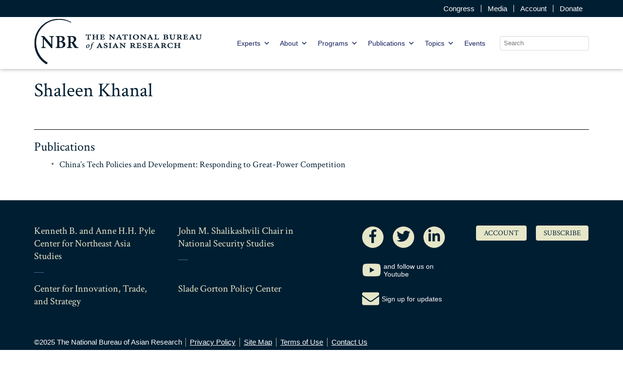

--- FILE ---
content_type: text/html; charset=UTF-8
request_url: https://www.nbr.org/people/shaleen-khanal/
body_size: 21623
content:
          
<!doctype html>
<html class="no-js" lang="en">
<head>
	<meta http-equiv="Content-Type" content="text/html; charset=utf-8" />
	<meta http-equiv="X-UA-Compatible" content="IE=edge" />
	
	<meta name="viewport" content="width=device-width, initial-scale=1.0" />
		<title>Shaleen Khanal | The National Bureau of Asian Research (NBR)</title>
    
    <link rel="pingback" href="https://www.nbr.org/xmlrpc.php" />
	
	<link href="https://www.nbr.org/wp-content/themes/nbr-theme/build/css/main.css" rel="stylesheet" type="text/css" />
	<link href="https://www.nbr.org/wp-content/themes/nbr-theme/style.css" rel="stylesheet" type="text/css" media="screen" />
	<script defer src="https://pro.fontawesome.com/releases/v5.5.0/js/all.js" integrity="sha384-3yBLeJ4waqGSAf4A8pjZ13UF7GuhgbdKnBQvIp/TkWoXtQbtwjlIPNjkDRJ46UCn" crossorigin="anonymous" type="7201d90e75a2bd41e7e1c891-text/javascript"></script>
    
    <meta name='robots' content='max-image-preview:large' />
	<style>img:is([sizes="auto" i], [sizes^="auto," i]) { contain-intrinsic-size: 3000px 1500px }</style>
	<link rel='dns-prefetch' href='//code.jquery.com' />
<style type="text/css" media="all">
.wpautoterms-cookies-noticea{font-size:16px;color:#001e32;}
.wpautoterms-cookies-notice{font-size:16px;color:#ffffff;background-color:#919164;}
.cookie-close {
color: #780000;
}</style>
<style id='wp-emoji-styles-inline-css' type='text/css'>

	img.wp-smiley, img.emoji {
		display: inline !important;
		border: none !important;
		box-shadow: none !important;
		height: 1em !important;
		width: 1em !important;
		margin: 0 0.07em !important;
		vertical-align: -0.1em !important;
		background: none !important;
		padding: 0 !important;
	}
</style>
<link rel='stylesheet' id='wp-block-library-css' href='https://www.nbr.org/wp-includes/css/dist/block-library/style.min.css?ver=6.8.3' type='text/css' media='all' />
<style id='classic-theme-styles-inline-css' type='text/css'>
/*! This file is auto-generated */
.wp-block-button__link{color:#fff;background-color:#32373c;border-radius:9999px;box-shadow:none;text-decoration:none;padding:calc(.667em + 2px) calc(1.333em + 2px);font-size:1.125em}.wp-block-file__button{background:#32373c;color:#fff;text-decoration:none}
</style>
<link rel='stylesheet' id='wc-memberships-blocks-css' href='https://www.nbr.org/wp-content/plugins/woocommerce-memberships/assets/css/blocks/wc-memberships-blocks.min.css?ver=1.27.3' type='text/css' media='all' />
<style id='global-styles-inline-css' type='text/css'>
:root{--wp--preset--aspect-ratio--square: 1;--wp--preset--aspect-ratio--4-3: 4/3;--wp--preset--aspect-ratio--3-4: 3/4;--wp--preset--aspect-ratio--3-2: 3/2;--wp--preset--aspect-ratio--2-3: 2/3;--wp--preset--aspect-ratio--16-9: 16/9;--wp--preset--aspect-ratio--9-16: 9/16;--wp--preset--color--black: #000000;--wp--preset--color--cyan-bluish-gray: #abb8c3;--wp--preset--color--white: #ffffff;--wp--preset--color--pale-pink: #f78da7;--wp--preset--color--vivid-red: #cf2e2e;--wp--preset--color--luminous-vivid-orange: #ff6900;--wp--preset--color--luminous-vivid-amber: #fcb900;--wp--preset--color--light-green-cyan: #7bdcb5;--wp--preset--color--vivid-green-cyan: #00d084;--wp--preset--color--pale-cyan-blue: #8ed1fc;--wp--preset--color--vivid-cyan-blue: #0693e3;--wp--preset--color--vivid-purple: #9b51e0;--wp--preset--gradient--vivid-cyan-blue-to-vivid-purple: linear-gradient(135deg,rgba(6,147,227,1) 0%,rgb(155,81,224) 100%);--wp--preset--gradient--light-green-cyan-to-vivid-green-cyan: linear-gradient(135deg,rgb(122,220,180) 0%,rgb(0,208,130) 100%);--wp--preset--gradient--luminous-vivid-amber-to-luminous-vivid-orange: linear-gradient(135deg,rgba(252,185,0,1) 0%,rgba(255,105,0,1) 100%);--wp--preset--gradient--luminous-vivid-orange-to-vivid-red: linear-gradient(135deg,rgba(255,105,0,1) 0%,rgb(207,46,46) 100%);--wp--preset--gradient--very-light-gray-to-cyan-bluish-gray: linear-gradient(135deg,rgb(238,238,238) 0%,rgb(169,184,195) 100%);--wp--preset--gradient--cool-to-warm-spectrum: linear-gradient(135deg,rgb(74,234,220) 0%,rgb(151,120,209) 20%,rgb(207,42,186) 40%,rgb(238,44,130) 60%,rgb(251,105,98) 80%,rgb(254,248,76) 100%);--wp--preset--gradient--blush-light-purple: linear-gradient(135deg,rgb(255,206,236) 0%,rgb(152,150,240) 100%);--wp--preset--gradient--blush-bordeaux: linear-gradient(135deg,rgb(254,205,165) 0%,rgb(254,45,45) 50%,rgb(107,0,62) 100%);--wp--preset--gradient--luminous-dusk: linear-gradient(135deg,rgb(255,203,112) 0%,rgb(199,81,192) 50%,rgb(65,88,208) 100%);--wp--preset--gradient--pale-ocean: linear-gradient(135deg,rgb(255,245,203) 0%,rgb(182,227,212) 50%,rgb(51,167,181) 100%);--wp--preset--gradient--electric-grass: linear-gradient(135deg,rgb(202,248,128) 0%,rgb(113,206,126) 100%);--wp--preset--gradient--midnight: linear-gradient(135deg,rgb(2,3,129) 0%,rgb(40,116,252) 100%);--wp--preset--font-size--small: 13px;--wp--preset--font-size--medium: 20px;--wp--preset--font-size--large: 36px;--wp--preset--font-size--x-large: 42px;--wp--preset--spacing--20: 0.44rem;--wp--preset--spacing--30: 0.67rem;--wp--preset--spacing--40: 1rem;--wp--preset--spacing--50: 1.5rem;--wp--preset--spacing--60: 2.25rem;--wp--preset--spacing--70: 3.38rem;--wp--preset--spacing--80: 5.06rem;--wp--preset--shadow--natural: 6px 6px 9px rgba(0, 0, 0, 0.2);--wp--preset--shadow--deep: 12px 12px 50px rgba(0, 0, 0, 0.4);--wp--preset--shadow--sharp: 6px 6px 0px rgba(0, 0, 0, 0.2);--wp--preset--shadow--outlined: 6px 6px 0px -3px rgba(255, 255, 255, 1), 6px 6px rgba(0, 0, 0, 1);--wp--preset--shadow--crisp: 6px 6px 0px rgba(0, 0, 0, 1);}:where(.is-layout-flex){gap: 0.5em;}:where(.is-layout-grid){gap: 0.5em;}body .is-layout-flex{display: flex;}.is-layout-flex{flex-wrap: wrap;align-items: center;}.is-layout-flex > :is(*, div){margin: 0;}body .is-layout-grid{display: grid;}.is-layout-grid > :is(*, div){margin: 0;}:where(.wp-block-columns.is-layout-flex){gap: 2em;}:where(.wp-block-columns.is-layout-grid){gap: 2em;}:where(.wp-block-post-template.is-layout-flex){gap: 1.25em;}:where(.wp-block-post-template.is-layout-grid){gap: 1.25em;}.has-black-color{color: var(--wp--preset--color--black) !important;}.has-cyan-bluish-gray-color{color: var(--wp--preset--color--cyan-bluish-gray) !important;}.has-white-color{color: var(--wp--preset--color--white) !important;}.has-pale-pink-color{color: var(--wp--preset--color--pale-pink) !important;}.has-vivid-red-color{color: var(--wp--preset--color--vivid-red) !important;}.has-luminous-vivid-orange-color{color: var(--wp--preset--color--luminous-vivid-orange) !important;}.has-luminous-vivid-amber-color{color: var(--wp--preset--color--luminous-vivid-amber) !important;}.has-light-green-cyan-color{color: var(--wp--preset--color--light-green-cyan) !important;}.has-vivid-green-cyan-color{color: var(--wp--preset--color--vivid-green-cyan) !important;}.has-pale-cyan-blue-color{color: var(--wp--preset--color--pale-cyan-blue) !important;}.has-vivid-cyan-blue-color{color: var(--wp--preset--color--vivid-cyan-blue) !important;}.has-vivid-purple-color{color: var(--wp--preset--color--vivid-purple) !important;}.has-black-background-color{background-color: var(--wp--preset--color--black) !important;}.has-cyan-bluish-gray-background-color{background-color: var(--wp--preset--color--cyan-bluish-gray) !important;}.has-white-background-color{background-color: var(--wp--preset--color--white) !important;}.has-pale-pink-background-color{background-color: var(--wp--preset--color--pale-pink) !important;}.has-vivid-red-background-color{background-color: var(--wp--preset--color--vivid-red) !important;}.has-luminous-vivid-orange-background-color{background-color: var(--wp--preset--color--luminous-vivid-orange) !important;}.has-luminous-vivid-amber-background-color{background-color: var(--wp--preset--color--luminous-vivid-amber) !important;}.has-light-green-cyan-background-color{background-color: var(--wp--preset--color--light-green-cyan) !important;}.has-vivid-green-cyan-background-color{background-color: var(--wp--preset--color--vivid-green-cyan) !important;}.has-pale-cyan-blue-background-color{background-color: var(--wp--preset--color--pale-cyan-blue) !important;}.has-vivid-cyan-blue-background-color{background-color: var(--wp--preset--color--vivid-cyan-blue) !important;}.has-vivid-purple-background-color{background-color: var(--wp--preset--color--vivid-purple) !important;}.has-black-border-color{border-color: var(--wp--preset--color--black) !important;}.has-cyan-bluish-gray-border-color{border-color: var(--wp--preset--color--cyan-bluish-gray) !important;}.has-white-border-color{border-color: var(--wp--preset--color--white) !important;}.has-pale-pink-border-color{border-color: var(--wp--preset--color--pale-pink) !important;}.has-vivid-red-border-color{border-color: var(--wp--preset--color--vivid-red) !important;}.has-luminous-vivid-orange-border-color{border-color: var(--wp--preset--color--luminous-vivid-orange) !important;}.has-luminous-vivid-amber-border-color{border-color: var(--wp--preset--color--luminous-vivid-amber) !important;}.has-light-green-cyan-border-color{border-color: var(--wp--preset--color--light-green-cyan) !important;}.has-vivid-green-cyan-border-color{border-color: var(--wp--preset--color--vivid-green-cyan) !important;}.has-pale-cyan-blue-border-color{border-color: var(--wp--preset--color--pale-cyan-blue) !important;}.has-vivid-cyan-blue-border-color{border-color: var(--wp--preset--color--vivid-cyan-blue) !important;}.has-vivid-purple-border-color{border-color: var(--wp--preset--color--vivid-purple) !important;}.has-vivid-cyan-blue-to-vivid-purple-gradient-background{background: var(--wp--preset--gradient--vivid-cyan-blue-to-vivid-purple) !important;}.has-light-green-cyan-to-vivid-green-cyan-gradient-background{background: var(--wp--preset--gradient--light-green-cyan-to-vivid-green-cyan) !important;}.has-luminous-vivid-amber-to-luminous-vivid-orange-gradient-background{background: var(--wp--preset--gradient--luminous-vivid-amber-to-luminous-vivid-orange) !important;}.has-luminous-vivid-orange-to-vivid-red-gradient-background{background: var(--wp--preset--gradient--luminous-vivid-orange-to-vivid-red) !important;}.has-very-light-gray-to-cyan-bluish-gray-gradient-background{background: var(--wp--preset--gradient--very-light-gray-to-cyan-bluish-gray) !important;}.has-cool-to-warm-spectrum-gradient-background{background: var(--wp--preset--gradient--cool-to-warm-spectrum) !important;}.has-blush-light-purple-gradient-background{background: var(--wp--preset--gradient--blush-light-purple) !important;}.has-blush-bordeaux-gradient-background{background: var(--wp--preset--gradient--blush-bordeaux) !important;}.has-luminous-dusk-gradient-background{background: var(--wp--preset--gradient--luminous-dusk) !important;}.has-pale-ocean-gradient-background{background: var(--wp--preset--gradient--pale-ocean) !important;}.has-electric-grass-gradient-background{background: var(--wp--preset--gradient--electric-grass) !important;}.has-midnight-gradient-background{background: var(--wp--preset--gradient--midnight) !important;}.has-small-font-size{font-size: var(--wp--preset--font-size--small) !important;}.has-medium-font-size{font-size: var(--wp--preset--font-size--medium) !important;}.has-large-font-size{font-size: var(--wp--preset--font-size--large) !important;}.has-x-large-font-size{font-size: var(--wp--preset--font-size--x-large) !important;}
:where(.wp-block-post-template.is-layout-flex){gap: 1.25em;}:where(.wp-block-post-template.is-layout-grid){gap: 1.25em;}
:where(.wp-block-columns.is-layout-flex){gap: 2em;}:where(.wp-block-columns.is-layout-grid){gap: 2em;}
:root :where(.wp-block-pullquote){font-size: 1.5em;line-height: 1.6;}
</style>
<link rel='stylesheet' id='wpautoterms_css-css' href='https://www.nbr.org/wp-content/plugins/auto-terms-of-service-and-privacy-policy/css/wpautoterms.css?ver=6.8.3' type='text/css' media='all' />
<link rel='stylesheet' id='widgetopts-styles-css' href='https://www.nbr.org/wp-content/plugins/extended-widget-options/assets/css/widget-options.css?ver=5.2.3' type='text/css' media='all' />
<link rel='stylesheet' id='css-animate-css' href='https://www.nbr.org/wp-content/plugins/extended-widget-options/assets/css/animate.min.css?ver=5.2.3' type='text/css' media='all' />
<link rel='stylesheet' id='woocommerce-layout-css' href='https://www.nbr.org/wp-content/plugins/woocommerce/assets/css/woocommerce-layout.css?ver=10.3.5' type='text/css' media='all' />
<link rel='stylesheet' id='woocommerce-smallscreen-css' href='https://www.nbr.org/wp-content/plugins/woocommerce/assets/css/woocommerce-smallscreen.css?ver=10.3.5' type='text/css' media='only screen and (max-width: 768px)' />
<link rel='stylesheet' id='woocommerce-general-css' href='https://www.nbr.org/wp-content/plugins/woocommerce/assets/css/woocommerce.css?ver=10.3.5' type='text/css' media='all' />
<style id='woocommerce-inline-inline-css' type='text/css'>
.woocommerce form .form-row .required { visibility: visible; }
</style>
<link rel='stylesheet' id='dashicons-css' href='https://www.nbr.org/wp-includes/css/dashicons.min.css?ver=6.8.3' type='text/css' media='all' />
<link rel='stylesheet' id='megamenu-genericons-css' href='https://www.nbr.org/wp-content/plugins/megamenu-pro/icons/genericons/genericons/genericons.css?ver=2.4.4' type='text/css' media='all' />
<link rel='stylesheet' id='megamenu-fontawesome-css' href='https://www.nbr.org/wp-content/plugins/megamenu-pro/icons/fontawesome/css/font-awesome.min.css?ver=2.4.4' type='text/css' media='all' />
<link rel='stylesheet' id='megamenu-fontawesome5-css' href='https://www.nbr.org/wp-content/plugins/megamenu-pro/icons/fontawesome5/css/all.min.css?ver=2.4.4' type='text/css' media='all' />
<link rel='stylesheet' id='megamenu-fontawesome6-css' href='https://www.nbr.org/wp-content/plugins/megamenu-pro/icons/fontawesome6/css/all.min.css?ver=2.4.4' type='text/css' media='all' />
<link rel='stylesheet' id='brands-styles-css' href='https://www.nbr.org/wp-content/plugins/woocommerce/assets/css/brands.css?ver=10.3.5' type='text/css' media='all' />
<link rel='stylesheet' id='wc-memberships-frontend-css' href='https://www.nbr.org/wp-content/plugins/woocommerce-memberships/assets/css/frontend/wc-memberships-frontend.min.css?ver=1.27.3' type='text/css' media='all' />
<link rel='stylesheet' id='wp-pagenavi-css' href='https://www.nbr.org/wp-content/plugins/wp-pagenavi/pagenavi-css.css?ver=2.70' type='text/css' media='all' />
<script type="7201d90e75a2bd41e7e1c891-text/javascript" src="https://code.jquery.com/jquery-3.5.1.min.js?ver=3.5.1" id="jquery-js"></script>
<script type="7201d90e75a2bd41e7e1c891-text/javascript" src="https://www.nbr.org/wp-includes/js/dist/dom-ready.min.js?ver=f77871ff7694fffea381" id="wp-dom-ready-js"></script>
<script type="7201d90e75a2bd41e7e1c891-text/javascript" src="https://www.nbr.org/wp-content/plugins/auto-terms-of-service-and-privacy-policy/js/base.js?ver=3.0.4" id="wpautoterms_base-js"></script>
<script type="7201d90e75a2bd41e7e1c891-text/javascript" src="https://www.nbr.org/wp-content/plugins/woocommerce/assets/js/jquery-blockui/jquery.blockUI.min.js?ver=2.7.0-wc.10.3.5" id="wc-jquery-blockui-js" defer="defer" data-wp-strategy="defer"></script>
<script type="7201d90e75a2bd41e7e1c891-text/javascript" src="https://www.nbr.org/wp-content/plugins/woocommerce/assets/js/js-cookie/js.cookie.min.js?ver=2.1.4-wc.10.3.5" id="wc-js-cookie-js" defer="defer" data-wp-strategy="defer"></script>
<script type="7201d90e75a2bd41e7e1c891-text/javascript" id="woocommerce-js-extra">
/* <![CDATA[ */
var woocommerce_params = {"ajax_url":"\/wp-admin\/admin-ajax.php","wc_ajax_url":"\/?wc-ajax=%%endpoint%%","i18n_password_show":"Show password","i18n_password_hide":"Hide password"};
/* ]]> */
</script>
<script type="7201d90e75a2bd41e7e1c891-text/javascript" src="https://www.nbr.org/wp-content/plugins/woocommerce/assets/js/frontend/woocommerce.min.js?ver=10.3.5" id="woocommerce-js" defer="defer" data-wp-strategy="defer"></script>
<script type="7201d90e75a2bd41e7e1c891-text/javascript" src="https://code.jquery.com/jquery-migrate-3.3.1.min.js?ver=3.3.1" id="jquery-migrate-js"></script>
<script type="7201d90e75a2bd41e7e1c891-text/javascript"></script><link rel="https://api.w.org/" href="https://www.nbr.org/wp-json/" /><link rel="EditURI" type="application/rsd+xml" title="RSD" href="https://www.nbr.org/xmlrpc.php?rsd" />
<meta name="generator" content="WordPress 6.8.3" />
<meta name="generator" content="WooCommerce 10.3.5" />
<link rel="canonical" href="https://www.nbr.org/people/shaleen-khanal/" />
<link rel='shortlink' href='https://www.nbr.org/?p=227254' />
<link rel="alternate" title="oEmbed (JSON)" type="application/json+oembed" href="https://www.nbr.org/wp-json/oembed/1.0/embed?url=https%3A%2F%2Fwww.nbr.org%2Fpeople%2Fshaleen-khanal%2F" />
<link rel="alternate" title="oEmbed (XML)" type="text/xml+oembed" href="https://www.nbr.org/wp-json/oembed/1.0/embed?url=https%3A%2F%2Fwww.nbr.org%2Fpeople%2Fshaleen-khanal%2F&#038;format=xml" />
	<link rel="preconnect" href="https://fonts.googleapis.com">
	<link rel="preconnect" href="https://fonts.gstatic.com">
	<link href='https://fonts.googleapis.com/css2?display=swap&family=Crimson+Text:ital,wght@0,400;0,700;1,400' rel='stylesheet'>	<noscript><style>.woocommerce-product-gallery{ opacity: 1 !important; }</style></noscript>
	<meta name="generator" content="Powered by WPBakery Page Builder - drag and drop page builder for WordPress."/>
<link rel="icon" href="https://www.nbr.org/wp-content/uploads/2018/10/cropped-nbr_site_icon-32x32.png" sizes="32x32" />
<link rel="icon" href="https://www.nbr.org/wp-content/uploads/2018/10/cropped-nbr_site_icon-192x192.png" sizes="192x192" />
<link rel="apple-touch-icon" href="https://www.nbr.org/wp-content/uploads/2018/10/cropped-nbr_site_icon-180x180.png" />
<meta name="msapplication-TileImage" content="https://www.nbr.org/wp-content/uploads/2018/10/cropped-nbr_site_icon-270x270.png" />
		<style type="text/css" id="wp-custom-css">
			.js-is-sticky
{
	position: fixed;
  left: 0;
  top: 0;
  width: 100%;
}	


.widget-container.widget_search
{
	list-style-type: none;
}


.widget_search.widget-title
{
	    font-family: "Crimson Text",Times New Roman,serif;
    border-bottom: 1px solid #001e32;
}


.widget_custom_html.widget-title
{
	    font-family: "Crimson Text",Times New Roman,serif;
    border-bottom: 1px solid #001e32;
}

.widget-container.widget_custom_html

{
	list-style-type: none;
padding-bottom: 15px;
	line-height: 1.5em;
	display: block;
   position: relative;
    padding: 3px 12px;
    font-size: 16px;
    color: #64645f;
}


.vc_btn3.vc_btn3-size-sm.vc_btn3-style-outline-custom {
		border-width: 1px;
	border-radius: 5px;
    padding-top: 8px;
    padding-bottom: 8px;
    padding-left: 16px;
    padding-right: 16px;
}

.vc_btn3.vc_btn3-size-md.vc_btn3-style-outline-custom {
		border-width: 1px;
	border-radius: 5px;
    padding-top: 8px;
    padding-bottom: 8px;
    padding-left: 16px;
    padding-right: 16px;
	    font-size: 15px;
}



.side-search-button
{
	text-align: right;
	
}

#mega-menu-wrap-browse-pub-menu
{font-family: "Open Sans",Arial,sans-serif;
background-color: #F5F6F0;
}

.search-results #subnav {
    display: none !important;
}

.search-results #content {
   padding-left:10%;
	width: 90%;
}

.search-results .section-title  {
    
	font-size: 0;
}


.search-no-results #subnav {
    display: none !important;
}
.search-no-results #content {
   padding-left:10%;
	width: 90%;
}

.search-no-results .section-title  {
    
	font-size: 0;
}


.political-and-security-affairs #subnav {
    display: none;
}

.my-account
#subnav
{
    display: none !important;
}


.product-template-default
#subnav {
    display: none !important;
}
.product-template-default
#comments {
    display: none !important;
}


.my-account
.download-remaining

{
    display: none !important;
}

.my-account
.download-expires
{
    display: none !important;
}

.my-account
.download-file
{
    width: 150px !important;
}


.product-template-default
#nav-above {
    display: none !important;
}

.product-template-default
#nav-below {
    display: none !important;
}

.product-template-default .entry-date
{
    display: none !important;
}

.product-template-default .entry-title
{
    padding-top: 10px !important;
	  padding-bottom: 10px !important;
}

.product-template-default .entry-utility
{
   display: none !important;
}

.product-template-default .product_meta
{
   display: none !important;
}

.product-template-default .woocommerce-Price-amount
{
  color: #001E32;
	font-size: xx-large;
}
.product-template-default .from
{
  color: #001E32;
	font-size: x-large;
}


.product-template-default .subscription-details
{
  color: #001E32;
	font-size: x-large;
}




.product-template-default .woocommerce
{
margin-top: 20px;	
	
}

.product-template-default .entry-summary
{
   line-height: 1.35em !important;
	margin-bottom: 40px !important;
	
		
}


.product-template-default .single_add_to_cart_button
{
background-color:#002031 !important;

}

.woocommerce-Button.button
{
    background-color:#002031 !important;
   color: #ffffff !important;
 }

.woocommerce-form-login
{
	padding: 10px !important;
	
}



.product-template-default #content
{
	margin-left: 10%;
}


.checkout-button.button.alt.wc-forward 

{

    background-color:#002031 !important;
   color: #ffffff !important;
 }

.woocommerce-checkout-payment #place_order
{

    background-color:#002031 !important;
   color: #ffffff !important;
 }




.woocommerce-MyAccount-downloads-file.button
{
background-color: #ffffff !important;
   color: #780000 !important;
     width: 400px !important;
 }





.header-util .cart-link {

  color: #fff;

}


.cart-contents-count {
    color: #0a1e32;
    background-color: #fff;
    font-weight: bold;
	font-size: 12px;	
    border-radius: 10px;
    padding: 1px 6px;
    line-height: 1;
    font-family:  "Open Sans",Arial,sans-serif;
    vertical-align: middle;
}


.page-heading{
	margin-top: 20px;
	margin-bottom: 10px
}

.featured-program .vc_row {
	display: inline-flex;
	flex-wrap: wrap
}

.guidestar
{
	
	vertical-align: top;
	
}
.most-recent-program .vc_row {
	display: inline-flex;
	flex-wrap: wrap
}

.publication-short .publication-title {
  margin-bottom: 7px;
	font-size: 1.2em;
}

.publication-short .publication-type
{
    color: #780000;
	font-style: normal;
                  
  }




.sidebar-related-people
{
  line-height: 1.25em;
	}


.sidebar-related-programs
{
  line-height: 1.25em;
		
}


.section-other .vc_row {
	display: inline-flex;
	flex-wrap: wrap
}


  .publication-browse {
       padding: 15px 25px 20px 25px;
		
}


.publication-browse .primary-topic {
    background: #919164;
  }

.publication-browse .sub-title {
    font-size: medium;
  }

.publication-browse .authors {
  font-family: "Open Sans",Arial,sans-serif;
  color: #6d6d4b;
  font-style: italic;
  font-size: 14px;
  line-height: 1.35em;
	margin-bottom: 7px;
}

 .publication-browse .publication-type

{
    color: #780000;
		font-style: normal;                  
  }


.event-browse {
       padding: 15px 25px 20px 25px;
		
}


.event-browse .primary-topic {
    background: #919164;
  }


.event-browse .sub-title {
    font-size: medium;
  }


.event-browse .event-location

{
 margin-top:15px;
	padding-top:5px;
	font-family: "Open Sans",Arial,sans-serif;
   font-size: 14px; 
	color: #780000;
		font-style: normal;  
line-height:1.25em;
	border-top: 1px solid #780000;
	
  }

.event-browse .event-date

{
 padding-top:5px;
	font-family: "Open Sans",Arial,sans-serif;
   font-size: 14px; 
	color: #780000;
		font-style: normal;  
line-height:1.25em;
  }



.sidebar-contact-title
{
font-size: smaller !important; 
	padding-top: 10px;
	padding-bottom: 10px;
	
}



.publication-button
{justify-content: flex-start;}


.publication-button .btn

{
	max-width: 200px;
	
}

.event-short {
  margin-bottom: 25px;
}


.event-short .publication-title {
  margin-bottom: 7px;
}

.event-short .event-type
{
    color: #780000;
	  
  }



.event-short .date {
  font-family: "Open Sans",Arial,sans-serif;
  color: #919164;
  font-style: italic;
  font-size: 11px;
}

@media screen and (min-width: 768px) {
  .event-short .date {
    font-size: 14px;
  }
}


.about_series_program {
    margin: auto;
    width: 90%;
    
}

.spotlight a .spotlight-title{
       padding: 8px;
			line-height: 1.2em;
			background:linear-gradient(to bottom, rgba(0,0,0,0) 0%,rgba(0,0,0,0) 1%,rgba(0,0,0,0.6) 0%)
	}

.spotlight-divtable
 {
    box-sizing: border-box;
	 		 }

.spotlight-column-33 {
    float: left;
    width: 33%;
	padding: 8px;
	    
}

.spotlight-column-50 {
    float: left;
    width: 50%;
	padding: 8px;
	    
}


.spotlight-row:after {
    content: "";
    display: table;
    clear: both;
}

.people-team.people-card {
    	padding: 10px;  
}

.nbr-role-title {
    	line-height: 1.35em;
}


.provenance
{
font-style: italic;
font-weight: 600;
font-size: 16px;

}

.ptitle

{
font-style: normal;
}

.program-title {
font-size: 20px !important;
font-family: "Crimson Text",Times New Roman,serif !important;
}

.img-credit

{
   font-family: "Open Sans",Arial,sans-serif !important;
	  font-size: 12px !important;
	color: #c1c1c1
;
	}
		</style>
			<style id="egf-frontend-styles" type="text/css">
		strong {font-family: 'Crimson Text', sans-serif;font-style: normal;font-weight: 700;} p {font-family: 'Crimson Text', sans-serif;font-style: normal;font-weight: 400;} em {font-family: 'Crimson Text', sans-serif;font-style: italic;font-weight: 400;} h3 {color: #001e32;font-family: 'Crimson Text', sans-serif;font-style: normal;font-weight: 400;} p {} h1 {} h2 {} h3 {} h4 {} h5 {} h6 {} 	</style>
	<noscript><style> .wpb_animate_when_almost_visible { opacity: 1; }</style></noscript><style type="text/css">@charset "UTF-8";/** THIS FILE IS AUTOMATICALLY GENERATED - DO NOT MAKE MANUAL EDITS! **//** Custom CSS should be added to Mega Menu > Menu Themes > Custom Styling **/.mega-menu-last-modified-1763005284 {content: "Thursday 13th November 2025 03:41:24 UTC";}#mega-menu-wrap-max_mega_menu_1, #mega-menu-wrap-max_mega_menu_1 #mega-menu-max_mega_menu_1, #mega-menu-wrap-max_mega_menu_1 #mega-menu-max_mega_menu_1 ul.mega-sub-menu, #mega-menu-wrap-max_mega_menu_1 #mega-menu-max_mega_menu_1 li.mega-menu-item, #mega-menu-wrap-max_mega_menu_1 #mega-menu-max_mega_menu_1 li.mega-menu-row, #mega-menu-wrap-max_mega_menu_1 #mega-menu-max_mega_menu_1 li.mega-menu-column, #mega-menu-wrap-max_mega_menu_1 #mega-menu-max_mega_menu_1 a.mega-menu-link, #mega-menu-wrap-max_mega_menu_1 #mega-menu-max_mega_menu_1 span.mega-menu-badge {transition: none;border-radius: 0;box-shadow: none;background: none;border: 0;bottom: auto;box-sizing: border-box;clip: auto;color: #666;display: block;float: none;font-family: inherit;font-size: 14px;height: auto;left: auto;line-height: 1.7;list-style-type: none;margin: 0;min-height: auto;max-height: none;min-width: auto;max-width: none;opacity: 1;outline: none;overflow: visible;padding: 0;position: relative;pointer-events: auto;right: auto;text-align: left;text-decoration: none;text-indent: 0;text-transform: none;transform: none;top: auto;vertical-align: baseline;visibility: inherit;width: auto;word-wrap: break-word;white-space: normal;}#mega-menu-wrap-max_mega_menu_1:before, #mega-menu-wrap-max_mega_menu_1:after, #mega-menu-wrap-max_mega_menu_1 #mega-menu-max_mega_menu_1:before, #mega-menu-wrap-max_mega_menu_1 #mega-menu-max_mega_menu_1:after, #mega-menu-wrap-max_mega_menu_1 #mega-menu-max_mega_menu_1 ul.mega-sub-menu:before, #mega-menu-wrap-max_mega_menu_1 #mega-menu-max_mega_menu_1 ul.mega-sub-menu:after, #mega-menu-wrap-max_mega_menu_1 #mega-menu-max_mega_menu_1 li.mega-menu-item:before, #mega-menu-wrap-max_mega_menu_1 #mega-menu-max_mega_menu_1 li.mega-menu-item:after, #mega-menu-wrap-max_mega_menu_1 #mega-menu-max_mega_menu_1 li.mega-menu-row:before, #mega-menu-wrap-max_mega_menu_1 #mega-menu-max_mega_menu_1 li.mega-menu-row:after, #mega-menu-wrap-max_mega_menu_1 #mega-menu-max_mega_menu_1 li.mega-menu-column:before, #mega-menu-wrap-max_mega_menu_1 #mega-menu-max_mega_menu_1 li.mega-menu-column:after, #mega-menu-wrap-max_mega_menu_1 #mega-menu-max_mega_menu_1 a.mega-menu-link:before, #mega-menu-wrap-max_mega_menu_1 #mega-menu-max_mega_menu_1 a.mega-menu-link:after, #mega-menu-wrap-max_mega_menu_1 #mega-menu-max_mega_menu_1 span.mega-menu-badge:before, #mega-menu-wrap-max_mega_menu_1 #mega-menu-max_mega_menu_1 span.mega-menu-badge:after {display: none;}#mega-menu-wrap-max_mega_menu_1 {border-radius: 0;}@media only screen and (min-width: 1101px) {#mega-menu-wrap-max_mega_menu_1 {background: white;}}#mega-menu-wrap-max_mega_menu_1.mega-keyboard-navigation .mega-menu-toggle:focus, #mega-menu-wrap-max_mega_menu_1.mega-keyboard-navigation .mega-toggle-block:focus, #mega-menu-wrap-max_mega_menu_1.mega-keyboard-navigation .mega-toggle-block a:focus, #mega-menu-wrap-max_mega_menu_1.mega-keyboard-navigation .mega-toggle-block .mega-search input[type=text]:focus, #mega-menu-wrap-max_mega_menu_1.mega-keyboard-navigation .mega-toggle-block button.mega-toggle-animated:focus, #mega-menu-wrap-max_mega_menu_1.mega-keyboard-navigation #mega-menu-max_mega_menu_1 a:focus, #mega-menu-wrap-max_mega_menu_1.mega-keyboard-navigation #mega-menu-max_mega_menu_1 span:focus, #mega-menu-wrap-max_mega_menu_1.mega-keyboard-navigation #mega-menu-max_mega_menu_1 input:focus, #mega-menu-wrap-max_mega_menu_1.mega-keyboard-navigation #mega-menu-max_mega_menu_1 li.mega-menu-item a.mega-menu-link:focus, #mega-menu-wrap-max_mega_menu_1.mega-keyboard-navigation #mega-menu-max_mega_menu_1 form.mega-search-open:has(input[type=text]:focus) {outline-style: solid;outline-width: 3px;outline-color: #109cde;outline-offset: -3px;}#mega-menu-wrap-max_mega_menu_1.mega-keyboard-navigation .mega-toggle-block button.mega-toggle-animated:focus {outline-offset: 2px;}#mega-menu-wrap-max_mega_menu_1.mega-keyboard-navigation > li.mega-menu-item > a.mega-menu-link:focus {background: white;color: #0e195a;font-weight: normal;text-decoration: underline;border-color: #fff;}@media only screen and (max-width: 1100px) {#mega-menu-wrap-max_mega_menu_1.mega-keyboard-navigation > li.mega-menu-item > a.mega-menu-link:focus {color: #ffffff;background: #001e32;}}#mega-menu-wrap-max_mega_menu_1 #mega-menu-max_mega_menu_1 {text-align: left;padding: 0px 0px 0px 0px;}#mega-menu-wrap-max_mega_menu_1 #mega-menu-max_mega_menu_1 a.mega-menu-link {cursor: pointer;display: inline;}#mega-menu-wrap-max_mega_menu_1 #mega-menu-max_mega_menu_1 a.mega-menu-link .mega-description-group {vertical-align: middle;display: inline-block;transition: none;}#mega-menu-wrap-max_mega_menu_1 #mega-menu-max_mega_menu_1 a.mega-menu-link .mega-description-group .mega-menu-title, #mega-menu-wrap-max_mega_menu_1 #mega-menu-max_mega_menu_1 a.mega-menu-link .mega-description-group .mega-menu-description {transition: none;line-height: 1.5;display: block;}#mega-menu-wrap-max_mega_menu_1 #mega-menu-max_mega_menu_1 a.mega-menu-link .mega-description-group .mega-menu-description {font-style: italic;font-size: 0.8em;text-transform: none;font-weight: normal;}#mega-menu-wrap-max_mega_menu_1 #mega-menu-max_mega_menu_1 li.mega-menu-megamenu li.mega-menu-item.mega-icon-left.mega-has-description.mega-has-icon > a.mega-menu-link {display: flex;align-items: center;}#mega-menu-wrap-max_mega_menu_1 #mega-menu-max_mega_menu_1 li.mega-menu-megamenu li.mega-menu-item.mega-icon-left.mega-has-description.mega-has-icon > a.mega-menu-link:before {flex: 0 0 auto;align-self: flex-start;}#mega-menu-wrap-max_mega_menu_1 #mega-menu-max_mega_menu_1 li.mega-menu-tabbed.mega-menu-megamenu > ul.mega-sub-menu > li.mega-menu-item.mega-icon-left.mega-has-description.mega-has-icon > a.mega-menu-link {display: block;}#mega-menu-wrap-max_mega_menu_1 #mega-menu-max_mega_menu_1 li.mega-menu-item.mega-icon-top > a.mega-menu-link {display: table-cell;vertical-align: middle;line-height: initial;}#mega-menu-wrap-max_mega_menu_1 #mega-menu-max_mega_menu_1 li.mega-menu-item.mega-icon-top > a.mega-menu-link:before {display: block;margin: 0 0 6px 0;text-align: center;}#mega-menu-wrap-max_mega_menu_1 #mega-menu-max_mega_menu_1 li.mega-menu-item.mega-icon-top > a.mega-menu-link > span.mega-title-below {display: inline-block;transition: none;}@media only screen and (max-width: 1100px) {#mega-menu-wrap-max_mega_menu_1 #mega-menu-max_mega_menu_1 > li.mega-menu-item.mega-icon-top > a.mega-menu-link {display: block;line-height: 40px;}#mega-menu-wrap-max_mega_menu_1 #mega-menu-max_mega_menu_1 > li.mega-menu-item.mega-icon-top > a.mega-menu-link:before {display: inline-block;margin: 0 6px 0 0;text-align: left;}}#mega-menu-wrap-max_mega_menu_1 #mega-menu-max_mega_menu_1 li.mega-menu-item.mega-icon-right > a.mega-menu-link:before {float: right;margin: 0 0 0 6px;}#mega-menu-wrap-max_mega_menu_1 #mega-menu-max_mega_menu_1 > li.mega-animating > ul.mega-sub-menu {pointer-events: none;}#mega-menu-wrap-max_mega_menu_1 #mega-menu-max_mega_menu_1 li.mega-disable-link > a.mega-menu-link, #mega-menu-wrap-max_mega_menu_1 #mega-menu-max_mega_menu_1 li.mega-menu-megamenu li.mega-disable-link > a.mega-menu-link {cursor: inherit;}#mega-menu-wrap-max_mega_menu_1 #mega-menu-max_mega_menu_1 li.mega-menu-item-has-children.mega-disable-link > a.mega-menu-link, #mega-menu-wrap-max_mega_menu_1 #mega-menu-max_mega_menu_1 li.mega-menu-megamenu > li.mega-menu-item-has-children.mega-disable-link > a.mega-menu-link {cursor: pointer;}#mega-menu-wrap-max_mega_menu_1 #mega-menu-max_mega_menu_1 p {margin-bottom: 10px;}#mega-menu-wrap-max_mega_menu_1 #mega-menu-max_mega_menu_1 input, #mega-menu-wrap-max_mega_menu_1 #mega-menu-max_mega_menu_1 img {max-width: 100%;}#mega-menu-wrap-max_mega_menu_1 #mega-menu-max_mega_menu_1 li.mega-menu-item > ul.mega-sub-menu {display: block;visibility: hidden;opacity: 1;pointer-events: auto;}@media only screen and (max-width: 1100px) {#mega-menu-wrap-max_mega_menu_1 #mega-menu-max_mega_menu_1 li.mega-menu-item > ul.mega-sub-menu {display: none;visibility: visible;opacity: 1;}#mega-menu-wrap-max_mega_menu_1 #mega-menu-max_mega_menu_1 li.mega-menu-item.mega-toggle-on > ul.mega-sub-menu, #mega-menu-wrap-max_mega_menu_1 #mega-menu-max_mega_menu_1 li.mega-menu-megamenu.mega-menu-item.mega-toggle-on ul.mega-sub-menu {display: block;}#mega-menu-wrap-max_mega_menu_1 #mega-menu-max_mega_menu_1 li.mega-menu-megamenu.mega-menu-item.mega-toggle-on li.mega-hide-sub-menu-on-mobile > ul.mega-sub-menu, #mega-menu-wrap-max_mega_menu_1 #mega-menu-max_mega_menu_1 li.mega-hide-sub-menu-on-mobile > ul.mega-sub-menu {display: none;}}@media only screen and (min-width: 1101px) {#mega-menu-wrap-max_mega_menu_1 #mega-menu-max_mega_menu_1[data-effect="fade"] li.mega-menu-item > ul.mega-sub-menu {opacity: 0;transition: opacity 200ms ease-in, visibility 200ms ease-in;}#mega-menu-wrap-max_mega_menu_1 #mega-menu-max_mega_menu_1[data-effect="fade"].mega-no-js li.mega-menu-item:hover > ul.mega-sub-menu, #mega-menu-wrap-max_mega_menu_1 #mega-menu-max_mega_menu_1[data-effect="fade"].mega-no-js li.mega-menu-item:focus > ul.mega-sub-menu, #mega-menu-wrap-max_mega_menu_1 #mega-menu-max_mega_menu_1[data-effect="fade"] li.mega-menu-item.mega-toggle-on > ul.mega-sub-menu, #mega-menu-wrap-max_mega_menu_1 #mega-menu-max_mega_menu_1[data-effect="fade"] li.mega-menu-item.mega-menu-megamenu.mega-toggle-on ul.mega-sub-menu {opacity: 1;}#mega-menu-wrap-max_mega_menu_1 #mega-menu-max_mega_menu_1[data-effect="fade_up"] li.mega-menu-item.mega-menu-megamenu > ul.mega-sub-menu, #mega-menu-wrap-max_mega_menu_1 #mega-menu-max_mega_menu_1[data-effect="fade_up"] li.mega-menu-item.mega-menu-flyout ul.mega-sub-menu {opacity: 0;transform: translate(0, 10px);transition: opacity 200ms ease-in, transform 200ms ease-in, visibility 200ms ease-in;}#mega-menu-wrap-max_mega_menu_1 #mega-menu-max_mega_menu_1[data-effect="fade_up"].mega-no-js li.mega-menu-item:hover > ul.mega-sub-menu, #mega-menu-wrap-max_mega_menu_1 #mega-menu-max_mega_menu_1[data-effect="fade_up"].mega-no-js li.mega-menu-item:focus > ul.mega-sub-menu, #mega-menu-wrap-max_mega_menu_1 #mega-menu-max_mega_menu_1[data-effect="fade_up"] li.mega-menu-item.mega-toggle-on > ul.mega-sub-menu, #mega-menu-wrap-max_mega_menu_1 #mega-menu-max_mega_menu_1[data-effect="fade_up"] li.mega-menu-item.mega-menu-megamenu.mega-toggle-on ul.mega-sub-menu {opacity: 1;transform: translate(0, 0);}#mega-menu-wrap-max_mega_menu_1 #mega-menu-max_mega_menu_1[data-effect="slide_up"] li.mega-menu-item.mega-menu-megamenu > ul.mega-sub-menu, #mega-menu-wrap-max_mega_menu_1 #mega-menu-max_mega_menu_1[data-effect="slide_up"] li.mega-menu-item.mega-menu-flyout ul.mega-sub-menu {transform: translate(0, 10px);transition: transform 200ms ease-in, visibility 200ms ease-in;}#mega-menu-wrap-max_mega_menu_1 #mega-menu-max_mega_menu_1[data-effect="slide_up"].mega-no-js li.mega-menu-item:hover > ul.mega-sub-menu, #mega-menu-wrap-max_mega_menu_1 #mega-menu-max_mega_menu_1[data-effect="slide_up"].mega-no-js li.mega-menu-item:focus > ul.mega-sub-menu, #mega-menu-wrap-max_mega_menu_1 #mega-menu-max_mega_menu_1[data-effect="slide_up"] li.mega-menu-item.mega-toggle-on > ul.mega-sub-menu, #mega-menu-wrap-max_mega_menu_1 #mega-menu-max_mega_menu_1[data-effect="slide_up"] li.mega-menu-item.mega-menu-megamenu.mega-toggle-on ul.mega-sub-menu {transform: translate(0, 0);}}#mega-menu-wrap-max_mega_menu_1 #mega-menu-max_mega_menu_1 li.mega-menu-item.mega-menu-megamenu ul.mega-sub-menu li.mega-collapse-children > ul.mega-sub-menu {display: none;}#mega-menu-wrap-max_mega_menu_1 #mega-menu-max_mega_menu_1 li.mega-menu-item.mega-menu-megamenu ul.mega-sub-menu li.mega-collapse-children.mega-toggle-on > ul.mega-sub-menu {display: block;}#mega-menu-wrap-max_mega_menu_1 #mega-menu-max_mega_menu_1.mega-no-js li.mega-menu-item:hover > ul.mega-sub-menu, #mega-menu-wrap-max_mega_menu_1 #mega-menu-max_mega_menu_1.mega-no-js li.mega-menu-item:focus > ul.mega-sub-menu, #mega-menu-wrap-max_mega_menu_1 #mega-menu-max_mega_menu_1 li.mega-menu-item.mega-toggle-on > ul.mega-sub-menu {visibility: visible;}#mega-menu-wrap-max_mega_menu_1 #mega-menu-max_mega_menu_1 li.mega-menu-item.mega-menu-megamenu ul.mega-sub-menu ul.mega-sub-menu {visibility: inherit;opacity: 1;display: block;}#mega-menu-wrap-max_mega_menu_1 #mega-menu-max_mega_menu_1 li.mega-menu-item.mega-menu-megamenu ul.mega-sub-menu li.mega-1-columns > ul.mega-sub-menu > li.mega-menu-item {float: left;width: 100%;}#mega-menu-wrap-max_mega_menu_1 #mega-menu-max_mega_menu_1 li.mega-menu-item.mega-menu-megamenu ul.mega-sub-menu li.mega-2-columns > ul.mega-sub-menu > li.mega-menu-item {float: left;width: 50%;}#mega-menu-wrap-max_mega_menu_1 #mega-menu-max_mega_menu_1 li.mega-menu-item.mega-menu-megamenu ul.mega-sub-menu li.mega-3-columns > ul.mega-sub-menu > li.mega-menu-item {float: left;width: 33.3333333333%;}#mega-menu-wrap-max_mega_menu_1 #mega-menu-max_mega_menu_1 li.mega-menu-item.mega-menu-megamenu ul.mega-sub-menu li.mega-4-columns > ul.mega-sub-menu > li.mega-menu-item {float: left;width: 25%;}#mega-menu-wrap-max_mega_menu_1 #mega-menu-max_mega_menu_1 li.mega-menu-item.mega-menu-megamenu ul.mega-sub-menu li.mega-5-columns > ul.mega-sub-menu > li.mega-menu-item {float: left;width: 20%;}#mega-menu-wrap-max_mega_menu_1 #mega-menu-max_mega_menu_1 li.mega-menu-item.mega-menu-megamenu ul.mega-sub-menu li.mega-6-columns > ul.mega-sub-menu > li.mega-menu-item {float: left;width: 16.6666666667%;}#mega-menu-wrap-max_mega_menu_1 #mega-menu-max_mega_menu_1 li.mega-menu-item a[class^="dashicons"]:before {font-family: dashicons;}#mega-menu-wrap-max_mega_menu_1 #mega-menu-max_mega_menu_1 li.mega-menu-item a.mega-menu-link:before {display: inline-block;font: inherit;font-family: dashicons;position: static;margin: 0 6px 0 0px;vertical-align: top;-webkit-font-smoothing: antialiased;-moz-osx-font-smoothing: grayscale;color: inherit;background: transparent;height: auto;width: auto;top: auto;}#mega-menu-wrap-max_mega_menu_1 #mega-menu-max_mega_menu_1 li.mega-menu-item.mega-hide-text a.mega-menu-link:before {margin: 0;}#mega-menu-wrap-max_mega_menu_1 #mega-menu-max_mega_menu_1 li.mega-menu-item.mega-hide-text li.mega-menu-item a.mega-menu-link:before {margin: 0 6px 0 0;}#mega-menu-wrap-max_mega_menu_1 #mega-menu-max_mega_menu_1 li.mega-align-bottom-left.mega-toggle-on > a.mega-menu-link {border-radius: 0;}#mega-menu-wrap-max_mega_menu_1 #mega-menu-max_mega_menu_1 li.mega-align-bottom-right > ul.mega-sub-menu {right: 0;}#mega-menu-wrap-max_mega_menu_1 #mega-menu-max_mega_menu_1 li.mega-align-bottom-right.mega-toggle-on > a.mega-menu-link {border-radius: 0;}@media only screen and (min-width: 1101px) {#mega-menu-wrap-max_mega_menu_1 #mega-menu-max_mega_menu_1 > li.mega-menu-megamenu.mega-menu-item {position: static;}}#mega-menu-wrap-max_mega_menu_1 #mega-menu-max_mega_menu_1 > li.mega-menu-item {margin: 0 0px 0 0;display: inline-block;height: auto;vertical-align: middle;}@media only screen and (min-width: 1101px) {#mega-menu-wrap-max_mega_menu_1 #mega-menu-max_mega_menu_1 > li.mega-menu-item {border-left: 1px solid rgba(255, 255, 255, 0.1);box-shadow: inset 1px 0 0 0 rgba(255, 255, 255, 0.1);/* Hide divider on first menu item */}#mega-menu-wrap-max_mega_menu_1 #mega-menu-max_mega_menu_1 > li.mega-menu-item:first-of-type {border-left: 0;box-shadow: none;}}#mega-menu-wrap-max_mega_menu_1 #mega-menu-max_mega_menu_1 > li.mega-menu-item.mega-item-align-right {float: right;}@media only screen and (min-width: 1101px) {#mega-menu-wrap-max_mega_menu_1 #mega-menu-max_mega_menu_1 > li.mega-menu-item.mega-item-align-right {margin: 0 0 0 0px;}}@media only screen and (min-width: 1101px) {#mega-menu-wrap-max_mega_menu_1 #mega-menu-max_mega_menu_1 > li.mega-menu-item.mega-item-align-float-left {float: left;}}@media only screen and (min-width: 1101px) {#mega-menu-wrap-max_mega_menu_1 #mega-menu-max_mega_menu_1 > li.mega-menu-item > a.mega-menu-link:hover, #mega-menu-wrap-max_mega_menu_1 #mega-menu-max_mega_menu_1 > li.mega-menu-item > a.mega-menu-link:focus {background: white;color: #0e195a;font-weight: normal;text-decoration: underline;border-color: #fff;}}#mega-menu-wrap-max_mega_menu_1 #mega-menu-max_mega_menu_1 > li.mega-menu-item.mega-toggle-on > a.mega-menu-link {background: white;color: #0e195a;font-weight: normal;text-decoration: underline;border-color: #fff;}@media only screen and (max-width: 1100px) {#mega-menu-wrap-max_mega_menu_1 #mega-menu-max_mega_menu_1 > li.mega-menu-item.mega-toggle-on > a.mega-menu-link {color: #ffffff;background: #001e32;}}#mega-menu-wrap-max_mega_menu_1 #mega-menu-max_mega_menu_1 > li.mega-menu-item > a.mega-menu-link {line-height: 40px;height: 40px;padding: 0px 10px 0px 10px;vertical-align: baseline;width: auto;display: block;color: #0e195a;text-transform: none;text-decoration: none;text-align: left;background: rgba(0, 0, 0, 0);border: 0;border-radius: 0;font-family: inherit;font-size: 14px;font-weight: normal;outline: none;}@media only screen and (min-width: 1101px) {#mega-menu-wrap-max_mega_menu_1 #mega-menu-max_mega_menu_1 > li.mega-menu-item.mega-multi-line > a.mega-menu-link {line-height: inherit;display: table-cell;vertical-align: middle;}}@media only screen and (max-width: 1100px) {#mega-menu-wrap-max_mega_menu_1 #mega-menu-max_mega_menu_1 > li.mega-menu-item.mega-multi-line > a.mega-menu-link br {display: none;}}@media only screen and (max-width: 1100px) {#mega-menu-wrap-max_mega_menu_1 #mega-menu-max_mega_menu_1 > li.mega-menu-item {display: list-item;margin: 0;clear: both;border: 0;}#mega-menu-wrap-max_mega_menu_1 #mega-menu-max_mega_menu_1 > li.mega-menu-item.mega-item-align-right {float: none;}#mega-menu-wrap-max_mega_menu_1 #mega-menu-max_mega_menu_1 > li.mega-menu-item > a.mega-menu-link {border-radius: 0;border: 0;margin: 0;line-height: 40px;height: 40px;padding: 0 10px;background: transparent;text-align: left;color: #ffffff;font-size: 14px;}}#mega-menu-wrap-max_mega_menu_1 #mega-menu-max_mega_menu_1 li.mega-menu-megamenu > ul.mega-sub-menu > li.mega-menu-row {width: 100%;float: left;}#mega-menu-wrap-max_mega_menu_1 #mega-menu-max_mega_menu_1 li.mega-menu-megamenu > ul.mega-sub-menu > li.mega-menu-row .mega-menu-column {float: left;min-height: 1px;}@media only screen and (min-width: 1101px) {#mega-menu-wrap-max_mega_menu_1 #mega-menu-max_mega_menu_1 li.mega-menu-megamenu > ul.mega-sub-menu > li.mega-menu-row > ul.mega-sub-menu > li.mega-menu-columns-1-of-1 {width: 100%;}#mega-menu-wrap-max_mega_menu_1 #mega-menu-max_mega_menu_1 li.mega-menu-megamenu > ul.mega-sub-menu > li.mega-menu-row > ul.mega-sub-menu > li.mega-menu-columns-1-of-2 {width: 50%;}#mega-menu-wrap-max_mega_menu_1 #mega-menu-max_mega_menu_1 li.mega-menu-megamenu > ul.mega-sub-menu > li.mega-menu-row > ul.mega-sub-menu > li.mega-menu-columns-2-of-2 {width: 100%;}#mega-menu-wrap-max_mega_menu_1 #mega-menu-max_mega_menu_1 li.mega-menu-megamenu > ul.mega-sub-menu > li.mega-menu-row > ul.mega-sub-menu > li.mega-menu-columns-1-of-3 {width: 33.3333333333%;}#mega-menu-wrap-max_mega_menu_1 #mega-menu-max_mega_menu_1 li.mega-menu-megamenu > ul.mega-sub-menu > li.mega-menu-row > ul.mega-sub-menu > li.mega-menu-columns-2-of-3 {width: 66.6666666667%;}#mega-menu-wrap-max_mega_menu_1 #mega-menu-max_mega_menu_1 li.mega-menu-megamenu > ul.mega-sub-menu > li.mega-menu-row > ul.mega-sub-menu > li.mega-menu-columns-3-of-3 {width: 100%;}#mega-menu-wrap-max_mega_menu_1 #mega-menu-max_mega_menu_1 li.mega-menu-megamenu > ul.mega-sub-menu > li.mega-menu-row > ul.mega-sub-menu > li.mega-menu-columns-1-of-4 {width: 25%;}#mega-menu-wrap-max_mega_menu_1 #mega-menu-max_mega_menu_1 li.mega-menu-megamenu > ul.mega-sub-menu > li.mega-menu-row > ul.mega-sub-menu > li.mega-menu-columns-2-of-4 {width: 50%;}#mega-menu-wrap-max_mega_menu_1 #mega-menu-max_mega_menu_1 li.mega-menu-megamenu > ul.mega-sub-menu > li.mega-menu-row > ul.mega-sub-menu > li.mega-menu-columns-3-of-4 {width: 75%;}#mega-menu-wrap-max_mega_menu_1 #mega-menu-max_mega_menu_1 li.mega-menu-megamenu > ul.mega-sub-menu > li.mega-menu-row > ul.mega-sub-menu > li.mega-menu-columns-4-of-4 {width: 100%;}#mega-menu-wrap-max_mega_menu_1 #mega-menu-max_mega_menu_1 li.mega-menu-megamenu > ul.mega-sub-menu > li.mega-menu-row > ul.mega-sub-menu > li.mega-menu-columns-1-of-5 {width: 20%;}#mega-menu-wrap-max_mega_menu_1 #mega-menu-max_mega_menu_1 li.mega-menu-megamenu > ul.mega-sub-menu > li.mega-menu-row > ul.mega-sub-menu > li.mega-menu-columns-2-of-5 {width: 40%;}#mega-menu-wrap-max_mega_menu_1 #mega-menu-max_mega_menu_1 li.mega-menu-megamenu > ul.mega-sub-menu > li.mega-menu-row > ul.mega-sub-menu > li.mega-menu-columns-3-of-5 {width: 60%;}#mega-menu-wrap-max_mega_menu_1 #mega-menu-max_mega_menu_1 li.mega-menu-megamenu > ul.mega-sub-menu > li.mega-menu-row > ul.mega-sub-menu > li.mega-menu-columns-4-of-5 {width: 80%;}#mega-menu-wrap-max_mega_menu_1 #mega-menu-max_mega_menu_1 li.mega-menu-megamenu > ul.mega-sub-menu > li.mega-menu-row > ul.mega-sub-menu > li.mega-menu-columns-5-of-5 {width: 100%;}#mega-menu-wrap-max_mega_menu_1 #mega-menu-max_mega_menu_1 li.mega-menu-megamenu > ul.mega-sub-menu > li.mega-menu-row > ul.mega-sub-menu > li.mega-menu-columns-1-of-6 {width: 16.6666666667%;}#mega-menu-wrap-max_mega_menu_1 #mega-menu-max_mega_menu_1 li.mega-menu-megamenu > ul.mega-sub-menu > li.mega-menu-row > ul.mega-sub-menu > li.mega-menu-columns-2-of-6 {width: 33.3333333333%;}#mega-menu-wrap-max_mega_menu_1 #mega-menu-max_mega_menu_1 li.mega-menu-megamenu > ul.mega-sub-menu > li.mega-menu-row > ul.mega-sub-menu > li.mega-menu-columns-3-of-6 {width: 50%;}#mega-menu-wrap-max_mega_menu_1 #mega-menu-max_mega_menu_1 li.mega-menu-megamenu > ul.mega-sub-menu > li.mega-menu-row > ul.mega-sub-menu > li.mega-menu-columns-4-of-6 {width: 66.6666666667%;}#mega-menu-wrap-max_mega_menu_1 #mega-menu-max_mega_menu_1 li.mega-menu-megamenu > ul.mega-sub-menu > li.mega-menu-row > ul.mega-sub-menu > li.mega-menu-columns-5-of-6 {width: 83.3333333333%;}#mega-menu-wrap-max_mega_menu_1 #mega-menu-max_mega_menu_1 li.mega-menu-megamenu > ul.mega-sub-menu > li.mega-menu-row > ul.mega-sub-menu > li.mega-menu-columns-6-of-6 {width: 100%;}#mega-menu-wrap-max_mega_menu_1 #mega-menu-max_mega_menu_1 li.mega-menu-megamenu > ul.mega-sub-menu > li.mega-menu-row > ul.mega-sub-menu > li.mega-menu-columns-1-of-7 {width: 14.2857142857%;}#mega-menu-wrap-max_mega_menu_1 #mega-menu-max_mega_menu_1 li.mega-menu-megamenu > ul.mega-sub-menu > li.mega-menu-row > ul.mega-sub-menu > li.mega-menu-columns-2-of-7 {width: 28.5714285714%;}#mega-menu-wrap-max_mega_menu_1 #mega-menu-max_mega_menu_1 li.mega-menu-megamenu > ul.mega-sub-menu > li.mega-menu-row > ul.mega-sub-menu > li.mega-menu-columns-3-of-7 {width: 42.8571428571%;}#mega-menu-wrap-max_mega_menu_1 #mega-menu-max_mega_menu_1 li.mega-menu-megamenu > ul.mega-sub-menu > li.mega-menu-row > ul.mega-sub-menu > li.mega-menu-columns-4-of-7 {width: 57.1428571429%;}#mega-menu-wrap-max_mega_menu_1 #mega-menu-max_mega_menu_1 li.mega-menu-megamenu > ul.mega-sub-menu > li.mega-menu-row > ul.mega-sub-menu > li.mega-menu-columns-5-of-7 {width: 71.4285714286%;}#mega-menu-wrap-max_mega_menu_1 #mega-menu-max_mega_menu_1 li.mega-menu-megamenu > ul.mega-sub-menu > li.mega-menu-row > ul.mega-sub-menu > li.mega-menu-columns-6-of-7 {width: 85.7142857143%;}#mega-menu-wrap-max_mega_menu_1 #mega-menu-max_mega_menu_1 li.mega-menu-megamenu > ul.mega-sub-menu > li.mega-menu-row > ul.mega-sub-menu > li.mega-menu-columns-7-of-7 {width: 100%;}#mega-menu-wrap-max_mega_menu_1 #mega-menu-max_mega_menu_1 li.mega-menu-megamenu > ul.mega-sub-menu > li.mega-menu-row > ul.mega-sub-menu > li.mega-menu-columns-1-of-8 {width: 12.5%;}#mega-menu-wrap-max_mega_menu_1 #mega-menu-max_mega_menu_1 li.mega-menu-megamenu > ul.mega-sub-menu > li.mega-menu-row > ul.mega-sub-menu > li.mega-menu-columns-2-of-8 {width: 25%;}#mega-menu-wrap-max_mega_menu_1 #mega-menu-max_mega_menu_1 li.mega-menu-megamenu > ul.mega-sub-menu > li.mega-menu-row > ul.mega-sub-menu > li.mega-menu-columns-3-of-8 {width: 37.5%;}#mega-menu-wrap-max_mega_menu_1 #mega-menu-max_mega_menu_1 li.mega-menu-megamenu > ul.mega-sub-menu > li.mega-menu-row > ul.mega-sub-menu > li.mega-menu-columns-4-of-8 {width: 50%;}#mega-menu-wrap-max_mega_menu_1 #mega-menu-max_mega_menu_1 li.mega-menu-megamenu > ul.mega-sub-menu > li.mega-menu-row > ul.mega-sub-menu > li.mega-menu-columns-5-of-8 {width: 62.5%;}#mega-menu-wrap-max_mega_menu_1 #mega-menu-max_mega_menu_1 li.mega-menu-megamenu > ul.mega-sub-menu > li.mega-menu-row > ul.mega-sub-menu > li.mega-menu-columns-6-of-8 {width: 75%;}#mega-menu-wrap-max_mega_menu_1 #mega-menu-max_mega_menu_1 li.mega-menu-megamenu > ul.mega-sub-menu > li.mega-menu-row > ul.mega-sub-menu > li.mega-menu-columns-7-of-8 {width: 87.5%;}#mega-menu-wrap-max_mega_menu_1 #mega-menu-max_mega_menu_1 li.mega-menu-megamenu > ul.mega-sub-menu > li.mega-menu-row > ul.mega-sub-menu > li.mega-menu-columns-8-of-8 {width: 100%;}#mega-menu-wrap-max_mega_menu_1 #mega-menu-max_mega_menu_1 li.mega-menu-megamenu > ul.mega-sub-menu > li.mega-menu-row > ul.mega-sub-menu > li.mega-menu-columns-1-of-9 {width: 11.1111111111%;}#mega-menu-wrap-max_mega_menu_1 #mega-menu-max_mega_menu_1 li.mega-menu-megamenu > ul.mega-sub-menu > li.mega-menu-row > ul.mega-sub-menu > li.mega-menu-columns-2-of-9 {width: 22.2222222222%;}#mega-menu-wrap-max_mega_menu_1 #mega-menu-max_mega_menu_1 li.mega-menu-megamenu > ul.mega-sub-menu > li.mega-menu-row > ul.mega-sub-menu > li.mega-menu-columns-3-of-9 {width: 33.3333333333%;}#mega-menu-wrap-max_mega_menu_1 #mega-menu-max_mega_menu_1 li.mega-menu-megamenu > ul.mega-sub-menu > li.mega-menu-row > ul.mega-sub-menu > li.mega-menu-columns-4-of-9 {width: 44.4444444444%;}#mega-menu-wrap-max_mega_menu_1 #mega-menu-max_mega_menu_1 li.mega-menu-megamenu > ul.mega-sub-menu > li.mega-menu-row > ul.mega-sub-menu > li.mega-menu-columns-5-of-9 {width: 55.5555555556%;}#mega-menu-wrap-max_mega_menu_1 #mega-menu-max_mega_menu_1 li.mega-menu-megamenu > ul.mega-sub-menu > li.mega-menu-row > ul.mega-sub-menu > li.mega-menu-columns-6-of-9 {width: 66.6666666667%;}#mega-menu-wrap-max_mega_menu_1 #mega-menu-max_mega_menu_1 li.mega-menu-megamenu > ul.mega-sub-menu > li.mega-menu-row > ul.mega-sub-menu > li.mega-menu-columns-7-of-9 {width: 77.7777777778%;}#mega-menu-wrap-max_mega_menu_1 #mega-menu-max_mega_menu_1 li.mega-menu-megamenu > ul.mega-sub-menu > li.mega-menu-row > ul.mega-sub-menu > li.mega-menu-columns-8-of-9 {width: 88.8888888889%;}#mega-menu-wrap-max_mega_menu_1 #mega-menu-max_mega_menu_1 li.mega-menu-megamenu > ul.mega-sub-menu > li.mega-menu-row > ul.mega-sub-menu > li.mega-menu-columns-9-of-9 {width: 100%;}#mega-menu-wrap-max_mega_menu_1 #mega-menu-max_mega_menu_1 li.mega-menu-megamenu > ul.mega-sub-menu > li.mega-menu-row > ul.mega-sub-menu > li.mega-menu-columns-1-of-10 {width: 10%;}#mega-menu-wrap-max_mega_menu_1 #mega-menu-max_mega_menu_1 li.mega-menu-megamenu > ul.mega-sub-menu > li.mega-menu-row > ul.mega-sub-menu > li.mega-menu-columns-2-of-10 {width: 20%;}#mega-menu-wrap-max_mega_menu_1 #mega-menu-max_mega_menu_1 li.mega-menu-megamenu > ul.mega-sub-menu > li.mega-menu-row > ul.mega-sub-menu > li.mega-menu-columns-3-of-10 {width: 30%;}#mega-menu-wrap-max_mega_menu_1 #mega-menu-max_mega_menu_1 li.mega-menu-megamenu > ul.mega-sub-menu > li.mega-menu-row > ul.mega-sub-menu > li.mega-menu-columns-4-of-10 {width: 40%;}#mega-menu-wrap-max_mega_menu_1 #mega-menu-max_mega_menu_1 li.mega-menu-megamenu > ul.mega-sub-menu > li.mega-menu-row > ul.mega-sub-menu > li.mega-menu-columns-5-of-10 {width: 50%;}#mega-menu-wrap-max_mega_menu_1 #mega-menu-max_mega_menu_1 li.mega-menu-megamenu > ul.mega-sub-menu > li.mega-menu-row > ul.mega-sub-menu > li.mega-menu-columns-6-of-10 {width: 60%;}#mega-menu-wrap-max_mega_menu_1 #mega-menu-max_mega_menu_1 li.mega-menu-megamenu > ul.mega-sub-menu > li.mega-menu-row > ul.mega-sub-menu > li.mega-menu-columns-7-of-10 {width: 70%;}#mega-menu-wrap-max_mega_menu_1 #mega-menu-max_mega_menu_1 li.mega-menu-megamenu > ul.mega-sub-menu > li.mega-menu-row > ul.mega-sub-menu > li.mega-menu-columns-8-of-10 {width: 80%;}#mega-menu-wrap-max_mega_menu_1 #mega-menu-max_mega_menu_1 li.mega-menu-megamenu > ul.mega-sub-menu > li.mega-menu-row > ul.mega-sub-menu > li.mega-menu-columns-9-of-10 {width: 90%;}#mega-menu-wrap-max_mega_menu_1 #mega-menu-max_mega_menu_1 li.mega-menu-megamenu > ul.mega-sub-menu > li.mega-menu-row > ul.mega-sub-menu > li.mega-menu-columns-10-of-10 {width: 100%;}#mega-menu-wrap-max_mega_menu_1 #mega-menu-max_mega_menu_1 li.mega-menu-megamenu > ul.mega-sub-menu > li.mega-menu-row > ul.mega-sub-menu > li.mega-menu-columns-1-of-11 {width: 9.0909090909%;}#mega-menu-wrap-max_mega_menu_1 #mega-menu-max_mega_menu_1 li.mega-menu-megamenu > ul.mega-sub-menu > li.mega-menu-row > ul.mega-sub-menu > li.mega-menu-columns-2-of-11 {width: 18.1818181818%;}#mega-menu-wrap-max_mega_menu_1 #mega-menu-max_mega_menu_1 li.mega-menu-megamenu > ul.mega-sub-menu > li.mega-menu-row > ul.mega-sub-menu > li.mega-menu-columns-3-of-11 {width: 27.2727272727%;}#mega-menu-wrap-max_mega_menu_1 #mega-menu-max_mega_menu_1 li.mega-menu-megamenu > ul.mega-sub-menu > li.mega-menu-row > ul.mega-sub-menu > li.mega-menu-columns-4-of-11 {width: 36.3636363636%;}#mega-menu-wrap-max_mega_menu_1 #mega-menu-max_mega_menu_1 li.mega-menu-megamenu > ul.mega-sub-menu > li.mega-menu-row > ul.mega-sub-menu > li.mega-menu-columns-5-of-11 {width: 45.4545454545%;}#mega-menu-wrap-max_mega_menu_1 #mega-menu-max_mega_menu_1 li.mega-menu-megamenu > ul.mega-sub-menu > li.mega-menu-row > ul.mega-sub-menu > li.mega-menu-columns-6-of-11 {width: 54.5454545455%;}#mega-menu-wrap-max_mega_menu_1 #mega-menu-max_mega_menu_1 li.mega-menu-megamenu > ul.mega-sub-menu > li.mega-menu-row > ul.mega-sub-menu > li.mega-menu-columns-7-of-11 {width: 63.6363636364%;}#mega-menu-wrap-max_mega_menu_1 #mega-menu-max_mega_menu_1 li.mega-menu-megamenu > ul.mega-sub-menu > li.mega-menu-row > ul.mega-sub-menu > li.mega-menu-columns-8-of-11 {width: 72.7272727273%;}#mega-menu-wrap-max_mega_menu_1 #mega-menu-max_mega_menu_1 li.mega-menu-megamenu > ul.mega-sub-menu > li.mega-menu-row > ul.mega-sub-menu > li.mega-menu-columns-9-of-11 {width: 81.8181818182%;}#mega-menu-wrap-max_mega_menu_1 #mega-menu-max_mega_menu_1 li.mega-menu-megamenu > ul.mega-sub-menu > li.mega-menu-row > ul.mega-sub-menu > li.mega-menu-columns-10-of-11 {width: 90.9090909091%;}#mega-menu-wrap-max_mega_menu_1 #mega-menu-max_mega_menu_1 li.mega-menu-megamenu > ul.mega-sub-menu > li.mega-menu-row > ul.mega-sub-menu > li.mega-menu-columns-11-of-11 {width: 100%;}#mega-menu-wrap-max_mega_menu_1 #mega-menu-max_mega_menu_1 li.mega-menu-megamenu > ul.mega-sub-menu > li.mega-menu-row > ul.mega-sub-menu > li.mega-menu-columns-1-of-12 {width: 8.3333333333%;}#mega-menu-wrap-max_mega_menu_1 #mega-menu-max_mega_menu_1 li.mega-menu-megamenu > ul.mega-sub-menu > li.mega-menu-row > ul.mega-sub-menu > li.mega-menu-columns-2-of-12 {width: 16.6666666667%;}#mega-menu-wrap-max_mega_menu_1 #mega-menu-max_mega_menu_1 li.mega-menu-megamenu > ul.mega-sub-menu > li.mega-menu-row > ul.mega-sub-menu > li.mega-menu-columns-3-of-12 {width: 25%;}#mega-menu-wrap-max_mega_menu_1 #mega-menu-max_mega_menu_1 li.mega-menu-megamenu > ul.mega-sub-menu > li.mega-menu-row > ul.mega-sub-menu > li.mega-menu-columns-4-of-12 {width: 33.3333333333%;}#mega-menu-wrap-max_mega_menu_1 #mega-menu-max_mega_menu_1 li.mega-menu-megamenu > ul.mega-sub-menu > li.mega-menu-row > ul.mega-sub-menu > li.mega-menu-columns-5-of-12 {width: 41.6666666667%;}#mega-menu-wrap-max_mega_menu_1 #mega-menu-max_mega_menu_1 li.mega-menu-megamenu > ul.mega-sub-menu > li.mega-menu-row > ul.mega-sub-menu > li.mega-menu-columns-6-of-12 {width: 50%;}#mega-menu-wrap-max_mega_menu_1 #mega-menu-max_mega_menu_1 li.mega-menu-megamenu > ul.mega-sub-menu > li.mega-menu-row > ul.mega-sub-menu > li.mega-menu-columns-7-of-12 {width: 58.3333333333%;}#mega-menu-wrap-max_mega_menu_1 #mega-menu-max_mega_menu_1 li.mega-menu-megamenu > ul.mega-sub-menu > li.mega-menu-row > ul.mega-sub-menu > li.mega-menu-columns-8-of-12 {width: 66.6666666667%;}#mega-menu-wrap-max_mega_menu_1 #mega-menu-max_mega_menu_1 li.mega-menu-megamenu > ul.mega-sub-menu > li.mega-menu-row > ul.mega-sub-menu > li.mega-menu-columns-9-of-12 {width: 75%;}#mega-menu-wrap-max_mega_menu_1 #mega-menu-max_mega_menu_1 li.mega-menu-megamenu > ul.mega-sub-menu > li.mega-menu-row > ul.mega-sub-menu > li.mega-menu-columns-10-of-12 {width: 83.3333333333%;}#mega-menu-wrap-max_mega_menu_1 #mega-menu-max_mega_menu_1 li.mega-menu-megamenu > ul.mega-sub-menu > li.mega-menu-row > ul.mega-sub-menu > li.mega-menu-columns-11-of-12 {width: 91.6666666667%;}#mega-menu-wrap-max_mega_menu_1 #mega-menu-max_mega_menu_1 li.mega-menu-megamenu > ul.mega-sub-menu > li.mega-menu-row > ul.mega-sub-menu > li.mega-menu-columns-12-of-12 {width: 100%;}}@media only screen and (max-width: 1100px) {#mega-menu-wrap-max_mega_menu_1 #mega-menu-max_mega_menu_1 li.mega-menu-megamenu > ul.mega-sub-menu > li.mega-menu-row > ul.mega-sub-menu > li.mega-menu-column {width: 100%;clear: both;}}#mega-menu-wrap-max_mega_menu_1 #mega-menu-max_mega_menu_1 li.mega-menu-megamenu > ul.mega-sub-menu > li.mega-menu-row .mega-menu-column > ul.mega-sub-menu > li.mega-menu-item {padding: 0px 0px 0px 15px;width: 100%;}#mega-menu-wrap-max_mega_menu_1 #mega-menu-max_mega_menu_1 > li.mega-menu-megamenu > ul.mega-sub-menu {z-index: 999;border-radius: 0;background: #f1f1f1;border: 0;padding: 0px 0px 0px 0px;position: absolute;width: 100%;max-width: none;left: 0;}@media only screen and (max-width: 1100px) {#mega-menu-wrap-max_mega_menu_1 #mega-menu-max_mega_menu_1 > li.mega-menu-megamenu > ul.mega-sub-menu {float: left;position: static;width: 100%;}}@media only screen and (min-width: 1101px) {#mega-menu-wrap-max_mega_menu_1 #mega-menu-max_mega_menu_1 > li.mega-menu-megamenu > ul.mega-sub-menu li.mega-menu-columns-1-of-1 {width: 100%;}#mega-menu-wrap-max_mega_menu_1 #mega-menu-max_mega_menu_1 > li.mega-menu-megamenu > ul.mega-sub-menu li.mega-menu-columns-1-of-2 {width: 50%;}#mega-menu-wrap-max_mega_menu_1 #mega-menu-max_mega_menu_1 > li.mega-menu-megamenu > ul.mega-sub-menu li.mega-menu-columns-2-of-2 {width: 100%;}#mega-menu-wrap-max_mega_menu_1 #mega-menu-max_mega_menu_1 > li.mega-menu-megamenu > ul.mega-sub-menu li.mega-menu-columns-1-of-3 {width: 33.3333333333%;}#mega-menu-wrap-max_mega_menu_1 #mega-menu-max_mega_menu_1 > li.mega-menu-megamenu > ul.mega-sub-menu li.mega-menu-columns-2-of-3 {width: 66.6666666667%;}#mega-menu-wrap-max_mega_menu_1 #mega-menu-max_mega_menu_1 > li.mega-menu-megamenu > ul.mega-sub-menu li.mega-menu-columns-3-of-3 {width: 100%;}#mega-menu-wrap-max_mega_menu_1 #mega-menu-max_mega_menu_1 > li.mega-menu-megamenu > ul.mega-sub-menu li.mega-menu-columns-1-of-4 {width: 25%;}#mega-menu-wrap-max_mega_menu_1 #mega-menu-max_mega_menu_1 > li.mega-menu-megamenu > ul.mega-sub-menu li.mega-menu-columns-2-of-4 {width: 50%;}#mega-menu-wrap-max_mega_menu_1 #mega-menu-max_mega_menu_1 > li.mega-menu-megamenu > ul.mega-sub-menu li.mega-menu-columns-3-of-4 {width: 75%;}#mega-menu-wrap-max_mega_menu_1 #mega-menu-max_mega_menu_1 > li.mega-menu-megamenu > ul.mega-sub-menu li.mega-menu-columns-4-of-4 {width: 100%;}#mega-menu-wrap-max_mega_menu_1 #mega-menu-max_mega_menu_1 > li.mega-menu-megamenu > ul.mega-sub-menu li.mega-menu-columns-1-of-5 {width: 20%;}#mega-menu-wrap-max_mega_menu_1 #mega-menu-max_mega_menu_1 > li.mega-menu-megamenu > ul.mega-sub-menu li.mega-menu-columns-2-of-5 {width: 40%;}#mega-menu-wrap-max_mega_menu_1 #mega-menu-max_mega_menu_1 > li.mega-menu-megamenu > ul.mega-sub-menu li.mega-menu-columns-3-of-5 {width: 60%;}#mega-menu-wrap-max_mega_menu_1 #mega-menu-max_mega_menu_1 > li.mega-menu-megamenu > ul.mega-sub-menu li.mega-menu-columns-4-of-5 {width: 80%;}#mega-menu-wrap-max_mega_menu_1 #mega-menu-max_mega_menu_1 > li.mega-menu-megamenu > ul.mega-sub-menu li.mega-menu-columns-5-of-5 {width: 100%;}#mega-menu-wrap-max_mega_menu_1 #mega-menu-max_mega_menu_1 > li.mega-menu-megamenu > ul.mega-sub-menu li.mega-menu-columns-1-of-6 {width: 16.6666666667%;}#mega-menu-wrap-max_mega_menu_1 #mega-menu-max_mega_menu_1 > li.mega-menu-megamenu > ul.mega-sub-menu li.mega-menu-columns-2-of-6 {width: 33.3333333333%;}#mega-menu-wrap-max_mega_menu_1 #mega-menu-max_mega_menu_1 > li.mega-menu-megamenu > ul.mega-sub-menu li.mega-menu-columns-3-of-6 {width: 50%;}#mega-menu-wrap-max_mega_menu_1 #mega-menu-max_mega_menu_1 > li.mega-menu-megamenu > ul.mega-sub-menu li.mega-menu-columns-4-of-6 {width: 66.6666666667%;}#mega-menu-wrap-max_mega_menu_1 #mega-menu-max_mega_menu_1 > li.mega-menu-megamenu > ul.mega-sub-menu li.mega-menu-columns-5-of-6 {width: 83.3333333333%;}#mega-menu-wrap-max_mega_menu_1 #mega-menu-max_mega_menu_1 > li.mega-menu-megamenu > ul.mega-sub-menu li.mega-menu-columns-6-of-6 {width: 100%;}#mega-menu-wrap-max_mega_menu_1 #mega-menu-max_mega_menu_1 > li.mega-menu-megamenu > ul.mega-sub-menu li.mega-menu-columns-1-of-7 {width: 14.2857142857%;}#mega-menu-wrap-max_mega_menu_1 #mega-menu-max_mega_menu_1 > li.mega-menu-megamenu > ul.mega-sub-menu li.mega-menu-columns-2-of-7 {width: 28.5714285714%;}#mega-menu-wrap-max_mega_menu_1 #mega-menu-max_mega_menu_1 > li.mega-menu-megamenu > ul.mega-sub-menu li.mega-menu-columns-3-of-7 {width: 42.8571428571%;}#mega-menu-wrap-max_mega_menu_1 #mega-menu-max_mega_menu_1 > li.mega-menu-megamenu > ul.mega-sub-menu li.mega-menu-columns-4-of-7 {width: 57.1428571429%;}#mega-menu-wrap-max_mega_menu_1 #mega-menu-max_mega_menu_1 > li.mega-menu-megamenu > ul.mega-sub-menu li.mega-menu-columns-5-of-7 {width: 71.4285714286%;}#mega-menu-wrap-max_mega_menu_1 #mega-menu-max_mega_menu_1 > li.mega-menu-megamenu > ul.mega-sub-menu li.mega-menu-columns-6-of-7 {width: 85.7142857143%;}#mega-menu-wrap-max_mega_menu_1 #mega-menu-max_mega_menu_1 > li.mega-menu-megamenu > ul.mega-sub-menu li.mega-menu-columns-7-of-7 {width: 100%;}#mega-menu-wrap-max_mega_menu_1 #mega-menu-max_mega_menu_1 > li.mega-menu-megamenu > ul.mega-sub-menu li.mega-menu-columns-1-of-8 {width: 12.5%;}#mega-menu-wrap-max_mega_menu_1 #mega-menu-max_mega_menu_1 > li.mega-menu-megamenu > ul.mega-sub-menu li.mega-menu-columns-2-of-8 {width: 25%;}#mega-menu-wrap-max_mega_menu_1 #mega-menu-max_mega_menu_1 > li.mega-menu-megamenu > ul.mega-sub-menu li.mega-menu-columns-3-of-8 {width: 37.5%;}#mega-menu-wrap-max_mega_menu_1 #mega-menu-max_mega_menu_1 > li.mega-menu-megamenu > ul.mega-sub-menu li.mega-menu-columns-4-of-8 {width: 50%;}#mega-menu-wrap-max_mega_menu_1 #mega-menu-max_mega_menu_1 > li.mega-menu-megamenu > ul.mega-sub-menu li.mega-menu-columns-5-of-8 {width: 62.5%;}#mega-menu-wrap-max_mega_menu_1 #mega-menu-max_mega_menu_1 > li.mega-menu-megamenu > ul.mega-sub-menu li.mega-menu-columns-6-of-8 {width: 75%;}#mega-menu-wrap-max_mega_menu_1 #mega-menu-max_mega_menu_1 > li.mega-menu-megamenu > ul.mega-sub-menu li.mega-menu-columns-7-of-8 {width: 87.5%;}#mega-menu-wrap-max_mega_menu_1 #mega-menu-max_mega_menu_1 > li.mega-menu-megamenu > ul.mega-sub-menu li.mega-menu-columns-8-of-8 {width: 100%;}#mega-menu-wrap-max_mega_menu_1 #mega-menu-max_mega_menu_1 > li.mega-menu-megamenu > ul.mega-sub-menu li.mega-menu-columns-1-of-9 {width: 11.1111111111%;}#mega-menu-wrap-max_mega_menu_1 #mega-menu-max_mega_menu_1 > li.mega-menu-megamenu > ul.mega-sub-menu li.mega-menu-columns-2-of-9 {width: 22.2222222222%;}#mega-menu-wrap-max_mega_menu_1 #mega-menu-max_mega_menu_1 > li.mega-menu-megamenu > ul.mega-sub-menu li.mega-menu-columns-3-of-9 {width: 33.3333333333%;}#mega-menu-wrap-max_mega_menu_1 #mega-menu-max_mega_menu_1 > li.mega-menu-megamenu > ul.mega-sub-menu li.mega-menu-columns-4-of-9 {width: 44.4444444444%;}#mega-menu-wrap-max_mega_menu_1 #mega-menu-max_mega_menu_1 > li.mega-menu-megamenu > ul.mega-sub-menu li.mega-menu-columns-5-of-9 {width: 55.5555555556%;}#mega-menu-wrap-max_mega_menu_1 #mega-menu-max_mega_menu_1 > li.mega-menu-megamenu > ul.mega-sub-menu li.mega-menu-columns-6-of-9 {width: 66.6666666667%;}#mega-menu-wrap-max_mega_menu_1 #mega-menu-max_mega_menu_1 > li.mega-menu-megamenu > ul.mega-sub-menu li.mega-menu-columns-7-of-9 {width: 77.7777777778%;}#mega-menu-wrap-max_mega_menu_1 #mega-menu-max_mega_menu_1 > li.mega-menu-megamenu > ul.mega-sub-menu li.mega-menu-columns-8-of-9 {width: 88.8888888889%;}#mega-menu-wrap-max_mega_menu_1 #mega-menu-max_mega_menu_1 > li.mega-menu-megamenu > ul.mega-sub-menu li.mega-menu-columns-9-of-9 {width: 100%;}#mega-menu-wrap-max_mega_menu_1 #mega-menu-max_mega_menu_1 > li.mega-menu-megamenu > ul.mega-sub-menu li.mega-menu-columns-1-of-10 {width: 10%;}#mega-menu-wrap-max_mega_menu_1 #mega-menu-max_mega_menu_1 > li.mega-menu-megamenu > ul.mega-sub-menu li.mega-menu-columns-2-of-10 {width: 20%;}#mega-menu-wrap-max_mega_menu_1 #mega-menu-max_mega_menu_1 > li.mega-menu-megamenu > ul.mega-sub-menu li.mega-menu-columns-3-of-10 {width: 30%;}#mega-menu-wrap-max_mega_menu_1 #mega-menu-max_mega_menu_1 > li.mega-menu-megamenu > ul.mega-sub-menu li.mega-menu-columns-4-of-10 {width: 40%;}#mega-menu-wrap-max_mega_menu_1 #mega-menu-max_mega_menu_1 > li.mega-menu-megamenu > ul.mega-sub-menu li.mega-menu-columns-5-of-10 {width: 50%;}#mega-menu-wrap-max_mega_menu_1 #mega-menu-max_mega_menu_1 > li.mega-menu-megamenu > ul.mega-sub-menu li.mega-menu-columns-6-of-10 {width: 60%;}#mega-menu-wrap-max_mega_menu_1 #mega-menu-max_mega_menu_1 > li.mega-menu-megamenu > ul.mega-sub-menu li.mega-menu-columns-7-of-10 {width: 70%;}#mega-menu-wrap-max_mega_menu_1 #mega-menu-max_mega_menu_1 > li.mega-menu-megamenu > ul.mega-sub-menu li.mega-menu-columns-8-of-10 {width: 80%;}#mega-menu-wrap-max_mega_menu_1 #mega-menu-max_mega_menu_1 > li.mega-menu-megamenu > ul.mega-sub-menu li.mega-menu-columns-9-of-10 {width: 90%;}#mega-menu-wrap-max_mega_menu_1 #mega-menu-max_mega_menu_1 > li.mega-menu-megamenu > ul.mega-sub-menu li.mega-menu-columns-10-of-10 {width: 100%;}#mega-menu-wrap-max_mega_menu_1 #mega-menu-max_mega_menu_1 > li.mega-menu-megamenu > ul.mega-sub-menu li.mega-menu-columns-1-of-11 {width: 9.0909090909%;}#mega-menu-wrap-max_mega_menu_1 #mega-menu-max_mega_menu_1 > li.mega-menu-megamenu > ul.mega-sub-menu li.mega-menu-columns-2-of-11 {width: 18.1818181818%;}#mega-menu-wrap-max_mega_menu_1 #mega-menu-max_mega_menu_1 > li.mega-menu-megamenu > ul.mega-sub-menu li.mega-menu-columns-3-of-11 {width: 27.2727272727%;}#mega-menu-wrap-max_mega_menu_1 #mega-menu-max_mega_menu_1 > li.mega-menu-megamenu > ul.mega-sub-menu li.mega-menu-columns-4-of-11 {width: 36.3636363636%;}#mega-menu-wrap-max_mega_menu_1 #mega-menu-max_mega_menu_1 > li.mega-menu-megamenu > ul.mega-sub-menu li.mega-menu-columns-5-of-11 {width: 45.4545454545%;}#mega-menu-wrap-max_mega_menu_1 #mega-menu-max_mega_menu_1 > li.mega-menu-megamenu > ul.mega-sub-menu li.mega-menu-columns-6-of-11 {width: 54.5454545455%;}#mega-menu-wrap-max_mega_menu_1 #mega-menu-max_mega_menu_1 > li.mega-menu-megamenu > ul.mega-sub-menu li.mega-menu-columns-7-of-11 {width: 63.6363636364%;}#mega-menu-wrap-max_mega_menu_1 #mega-menu-max_mega_menu_1 > li.mega-menu-megamenu > ul.mega-sub-menu li.mega-menu-columns-8-of-11 {width: 72.7272727273%;}#mega-menu-wrap-max_mega_menu_1 #mega-menu-max_mega_menu_1 > li.mega-menu-megamenu > ul.mega-sub-menu li.mega-menu-columns-9-of-11 {width: 81.8181818182%;}#mega-menu-wrap-max_mega_menu_1 #mega-menu-max_mega_menu_1 > li.mega-menu-megamenu > ul.mega-sub-menu li.mega-menu-columns-10-of-11 {width: 90.9090909091%;}#mega-menu-wrap-max_mega_menu_1 #mega-menu-max_mega_menu_1 > li.mega-menu-megamenu > ul.mega-sub-menu li.mega-menu-columns-11-of-11 {width: 100%;}#mega-menu-wrap-max_mega_menu_1 #mega-menu-max_mega_menu_1 > li.mega-menu-megamenu > ul.mega-sub-menu li.mega-menu-columns-1-of-12 {width: 8.3333333333%;}#mega-menu-wrap-max_mega_menu_1 #mega-menu-max_mega_menu_1 > li.mega-menu-megamenu > ul.mega-sub-menu li.mega-menu-columns-2-of-12 {width: 16.6666666667%;}#mega-menu-wrap-max_mega_menu_1 #mega-menu-max_mega_menu_1 > li.mega-menu-megamenu > ul.mega-sub-menu li.mega-menu-columns-3-of-12 {width: 25%;}#mega-menu-wrap-max_mega_menu_1 #mega-menu-max_mega_menu_1 > li.mega-menu-megamenu > ul.mega-sub-menu li.mega-menu-columns-4-of-12 {width: 33.3333333333%;}#mega-menu-wrap-max_mega_menu_1 #mega-menu-max_mega_menu_1 > li.mega-menu-megamenu > ul.mega-sub-menu li.mega-menu-columns-5-of-12 {width: 41.6666666667%;}#mega-menu-wrap-max_mega_menu_1 #mega-menu-max_mega_menu_1 > li.mega-menu-megamenu > ul.mega-sub-menu li.mega-menu-columns-6-of-12 {width: 50%;}#mega-menu-wrap-max_mega_menu_1 #mega-menu-max_mega_menu_1 > li.mega-menu-megamenu > ul.mega-sub-menu li.mega-menu-columns-7-of-12 {width: 58.3333333333%;}#mega-menu-wrap-max_mega_menu_1 #mega-menu-max_mega_menu_1 > li.mega-menu-megamenu > ul.mega-sub-menu li.mega-menu-columns-8-of-12 {width: 66.6666666667%;}#mega-menu-wrap-max_mega_menu_1 #mega-menu-max_mega_menu_1 > li.mega-menu-megamenu > ul.mega-sub-menu li.mega-menu-columns-9-of-12 {width: 75%;}#mega-menu-wrap-max_mega_menu_1 #mega-menu-max_mega_menu_1 > li.mega-menu-megamenu > ul.mega-sub-menu li.mega-menu-columns-10-of-12 {width: 83.3333333333%;}#mega-menu-wrap-max_mega_menu_1 #mega-menu-max_mega_menu_1 > li.mega-menu-megamenu > ul.mega-sub-menu li.mega-menu-columns-11-of-12 {width: 91.6666666667%;}#mega-menu-wrap-max_mega_menu_1 #mega-menu-max_mega_menu_1 > li.mega-menu-megamenu > ul.mega-sub-menu li.mega-menu-columns-12-of-12 {width: 100%;}}#mega-menu-wrap-max_mega_menu_1 #mega-menu-max_mega_menu_1 > li.mega-menu-megamenu > ul.mega-sub-menu .mega-description-group .mega-menu-description {margin: 5px 0;}#mega-menu-wrap-max_mega_menu_1 #mega-menu-max_mega_menu_1 > li.mega-menu-megamenu > ul.mega-sub-menu > li.mega-menu-item ul.mega-sub-menu {clear: both;}#mega-menu-wrap-max_mega_menu_1 #mega-menu-max_mega_menu_1 > li.mega-menu-megamenu > ul.mega-sub-menu > li.mega-menu-item ul.mega-sub-menu li.mega-menu-item ul.mega-sub-menu {margin-left: 10px;}#mega-menu-wrap-max_mega_menu_1 #mega-menu-max_mega_menu_1 > li.mega-menu-megamenu > ul.mega-sub-menu li.mega-menu-column > ul.mega-sub-menu ul.mega-sub-menu ul.mega-sub-menu {margin-left: 10px;}#mega-menu-wrap-max_mega_menu_1 #mega-menu-max_mega_menu_1 > li.mega-menu-megamenu > ul.mega-sub-menu > li.mega-menu-item, #mega-menu-wrap-max_mega_menu_1 #mega-menu-max_mega_menu_1 > li.mega-menu-megamenu > ul.mega-sub-menu li.mega-menu-column > ul.mega-sub-menu > li.mega-menu-item {color: #666;font-family: inherit;font-size: 14px;display: block;float: left;clear: none;padding: 0px 0px 0px 15px;vertical-align: top;}#mega-menu-wrap-max_mega_menu_1 #mega-menu-max_mega_menu_1 > li.mega-menu-megamenu > ul.mega-sub-menu > li.mega-menu-item.mega-menu-clear, #mega-menu-wrap-max_mega_menu_1 #mega-menu-max_mega_menu_1 > li.mega-menu-megamenu > ul.mega-sub-menu li.mega-menu-column > ul.mega-sub-menu > li.mega-menu-item.mega-menu-clear {clear: left;}#mega-menu-wrap-max_mega_menu_1 #mega-menu-max_mega_menu_1 > li.mega-menu-megamenu > ul.mega-sub-menu > li.mega-menu-item h4.mega-block-title, #mega-menu-wrap-max_mega_menu_1 #mega-menu-max_mega_menu_1 > li.mega-menu-megamenu > ul.mega-sub-menu li.mega-menu-column > ul.mega-sub-menu > li.mega-menu-item h4.mega-block-title {color: #001e32;font-family: inherit;font-size: 16px;text-transform: uppercase;text-decoration: none;font-weight: bold;text-align: left;margin: 0px 0px 0px 0px;padding: 0px 0px 0px 0px;vertical-align: top;display: block;visibility: inherit;border: 0;}#mega-menu-wrap-max_mega_menu_1 #mega-menu-max_mega_menu_1 > li.mega-menu-megamenu > ul.mega-sub-menu > li.mega-menu-item h4.mega-block-title:hover, #mega-menu-wrap-max_mega_menu_1 #mega-menu-max_mega_menu_1 > li.mega-menu-megamenu > ul.mega-sub-menu li.mega-menu-column > ul.mega-sub-menu > li.mega-menu-item h4.mega-block-title:hover {border-color: rgba(0, 0, 0, 0);}#mega-menu-wrap-max_mega_menu_1 #mega-menu-max_mega_menu_1 > li.mega-menu-megamenu > ul.mega-sub-menu > li.mega-menu-item > a.mega-menu-link, #mega-menu-wrap-max_mega_menu_1 #mega-menu-max_mega_menu_1 > li.mega-menu-megamenu > ul.mega-sub-menu li.mega-menu-column > ul.mega-sub-menu > li.mega-menu-item > a.mega-menu-link {color: #001e32;/* Mega Menu > Menu Themes > Mega Menus > Second Level Menu Items */font-family: inherit;font-size: 14px;text-transform: none;text-decoration: none;font-weight: normal;text-align: left;margin: 0px 0px 0px 0px;padding: 0px 0px 0px 0px;vertical-align: top;display: block;border: 0;}#mega-menu-wrap-max_mega_menu_1 #mega-menu-max_mega_menu_1 > li.mega-menu-megamenu > ul.mega-sub-menu > li.mega-menu-item > a.mega-menu-link:hover, #mega-menu-wrap-max_mega_menu_1 #mega-menu-max_mega_menu_1 > li.mega-menu-megamenu > ul.mega-sub-menu li.mega-menu-column > ul.mega-sub-menu > li.mega-menu-item > a.mega-menu-link:hover {border-color: rgba(0, 0, 0, 0);}#mega-menu-wrap-max_mega_menu_1 #mega-menu-max_mega_menu_1 > li.mega-menu-megamenu > ul.mega-sub-menu > li.mega-menu-item > a.mega-menu-link:hover, #mega-menu-wrap-max_mega_menu_1 #mega-menu-max_mega_menu_1 > li.mega-menu-megamenu > ul.mega-sub-menu > li.mega-menu-item > a.mega-menu-link:focus, #mega-menu-wrap-max_mega_menu_1 #mega-menu-max_mega_menu_1 > li.mega-menu-megamenu > ul.mega-sub-menu li.mega-menu-column > ul.mega-sub-menu > li.mega-menu-item > a.mega-menu-link:hover, #mega-menu-wrap-max_mega_menu_1 #mega-menu-max_mega_menu_1 > li.mega-menu-megamenu > ul.mega-sub-menu li.mega-menu-column > ul.mega-sub-menu > li.mega-menu-item > a.mega-menu-link:focus {color: #780000;/* Mega Menu > Menu Themes > Mega Menus > Second Level Menu Items (Hover) */font-weight: bold;text-decoration: none;background: rgba(0, 0, 0, 0);}#mega-menu-wrap-max_mega_menu_1 #mega-menu-max_mega_menu_1 > li.mega-menu-megamenu > ul.mega-sub-menu > li.mega-menu-item > a.mega-menu-link:hover > span.mega-title-below, #mega-menu-wrap-max_mega_menu_1 #mega-menu-max_mega_menu_1 > li.mega-menu-megamenu > ul.mega-sub-menu > li.mega-menu-item > a.mega-menu-link:focus > span.mega-title-below, #mega-menu-wrap-max_mega_menu_1 #mega-menu-max_mega_menu_1 > li.mega-menu-megamenu > ul.mega-sub-menu li.mega-menu-column > ul.mega-sub-menu > li.mega-menu-item > a.mega-menu-link:hover > span.mega-title-below, #mega-menu-wrap-max_mega_menu_1 #mega-menu-max_mega_menu_1 > li.mega-menu-megamenu > ul.mega-sub-menu li.mega-menu-column > ul.mega-sub-menu > li.mega-menu-item > a.mega-menu-link:focus > span.mega-title-below {text-decoration: none;}#mega-menu-wrap-max_mega_menu_1 #mega-menu-max_mega_menu_1 > li.mega-menu-megamenu > ul.mega-sub-menu > li.mega-menu-item li.mega-menu-item > a.mega-menu-link, #mega-menu-wrap-max_mega_menu_1 #mega-menu-max_mega_menu_1 > li.mega-menu-megamenu > ul.mega-sub-menu li.mega-menu-column > ul.mega-sub-menu > li.mega-menu-item li.mega-menu-item > a.mega-menu-link {color: #666;/* Mega Menu > Menu Themes > Mega Menus > Third Level Menu Items */font-family: inherit;font-size: 14px;text-transform: none;text-decoration: none;font-weight: normal;text-align: left;margin: 0px 0px 0px 0px;padding: 0px 0px 0px 0px;vertical-align: top;display: block;border: 0;}#mega-menu-wrap-max_mega_menu_1 #mega-menu-max_mega_menu_1 > li.mega-menu-megamenu > ul.mega-sub-menu > li.mega-menu-item li.mega-menu-item > a.mega-menu-link:hover, #mega-menu-wrap-max_mega_menu_1 #mega-menu-max_mega_menu_1 > li.mega-menu-megamenu > ul.mega-sub-menu li.mega-menu-column > ul.mega-sub-menu > li.mega-menu-item li.mega-menu-item > a.mega-menu-link:hover {border-color: rgba(0, 0, 0, 0);}#mega-menu-wrap-max_mega_menu_1 #mega-menu-max_mega_menu_1 > li.mega-menu-megamenu > ul.mega-sub-menu > li.mega-menu-item li.mega-menu-item.mega-icon-left.mega-has-description.mega-has-icon > a.mega-menu-link, #mega-menu-wrap-max_mega_menu_1 #mega-menu-max_mega_menu_1 > li.mega-menu-megamenu > ul.mega-sub-menu li.mega-menu-column > ul.mega-sub-menu > li.mega-menu-item li.mega-menu-item.mega-icon-left.mega-has-description.mega-has-icon > a.mega-menu-link {display: flex;}#mega-menu-wrap-max_mega_menu_1 #mega-menu-max_mega_menu_1 > li.mega-menu-megamenu > ul.mega-sub-menu > li.mega-menu-item li.mega-menu-item > a.mega-menu-link:hover, #mega-menu-wrap-max_mega_menu_1 #mega-menu-max_mega_menu_1 > li.mega-menu-megamenu > ul.mega-sub-menu > li.mega-menu-item li.mega-menu-item > a.mega-menu-link:focus, #mega-menu-wrap-max_mega_menu_1 #mega-menu-max_mega_menu_1 > li.mega-menu-megamenu > ul.mega-sub-menu li.mega-menu-column > ul.mega-sub-menu > li.mega-menu-item li.mega-menu-item > a.mega-menu-link:hover, #mega-menu-wrap-max_mega_menu_1 #mega-menu-max_mega_menu_1 > li.mega-menu-megamenu > ul.mega-sub-menu li.mega-menu-column > ul.mega-sub-menu > li.mega-menu-item li.mega-menu-item > a.mega-menu-link:focus {color: #666;/* Mega Menu > Menu Themes > Mega Menus > Third Level Menu Items (Hover) */font-weight: normal;text-decoration: none;background: rgba(0, 0, 0, 0);}@media only screen and (max-width: 1100px) {#mega-menu-wrap-max_mega_menu_1 #mega-menu-max_mega_menu_1 > li.mega-menu-megamenu > ul.mega-sub-menu {border: 0;padding: 10px;border-radius: 0;}#mega-menu-wrap-max_mega_menu_1 #mega-menu-max_mega_menu_1 > li.mega-menu-megamenu > ul.mega-sub-menu > li.mega-menu-item {width: 100%;clear: both;}}#mega-menu-wrap-max_mega_menu_1 #mega-menu-max_mega_menu_1 > li.mega-menu-megamenu.mega-no-headers > ul.mega-sub-menu > li.mega-menu-item > a.mega-menu-link, #mega-menu-wrap-max_mega_menu_1 #mega-menu-max_mega_menu_1 > li.mega-menu-megamenu.mega-no-headers > ul.mega-sub-menu li.mega-menu-column > ul.mega-sub-menu > li.mega-menu-item > a.mega-menu-link {color: #666;font-family: inherit;font-size: 14px;text-transform: none;text-decoration: none;font-weight: normal;margin: 0;border: 0;padding: 0px 0px 0px 0px;vertical-align: top;display: block;}#mega-menu-wrap-max_mega_menu_1 #mega-menu-max_mega_menu_1 > li.mega-menu-megamenu.mega-no-headers > ul.mega-sub-menu > li.mega-menu-item > a.mega-menu-link:hover, #mega-menu-wrap-max_mega_menu_1 #mega-menu-max_mega_menu_1 > li.mega-menu-megamenu.mega-no-headers > ul.mega-sub-menu > li.mega-menu-item > a.mega-menu-link:focus, #mega-menu-wrap-max_mega_menu_1 #mega-menu-max_mega_menu_1 > li.mega-menu-megamenu.mega-no-headers > ul.mega-sub-menu li.mega-menu-column > ul.mega-sub-menu > li.mega-menu-item > a.mega-menu-link:hover, #mega-menu-wrap-max_mega_menu_1 #mega-menu-max_mega_menu_1 > li.mega-menu-megamenu.mega-no-headers > ul.mega-sub-menu li.mega-menu-column > ul.mega-sub-menu > li.mega-menu-item > a.mega-menu-link:focus {color: #666;font-weight: normal;text-decoration: none;background: rgba(0, 0, 0, 0);}#mega-menu-wrap-max_mega_menu_1 #mega-menu-max_mega_menu_1 > li.mega-menu-flyout ul.mega-sub-menu {z-index: 999;position: absolute;width: 150px;max-width: none;padding: 0px 0px 0px 0px;border: 0;background: #f1f1f1;border-radius: 0;}@media only screen and (max-width: 1100px) {#mega-menu-wrap-max_mega_menu_1 #mega-menu-max_mega_menu_1 > li.mega-menu-flyout ul.mega-sub-menu {float: left;position: static;width: 100%;padding: 0;border: 0;border-radius: 0;}}@media only screen and (max-width: 1100px) {#mega-menu-wrap-max_mega_menu_1 #mega-menu-max_mega_menu_1 > li.mega-menu-flyout ul.mega-sub-menu li.mega-menu-item {clear: both;}}#mega-menu-wrap-max_mega_menu_1 #mega-menu-max_mega_menu_1 > li.mega-menu-flyout ul.mega-sub-menu li.mega-menu-item a.mega-menu-link {display: block;background: #f1f1f1;color: #666;font-family: inherit;font-size: 14px;font-weight: normal;padding: 0px 10px 0px 10px;line-height: 35px;text-decoration: none;text-transform: none;vertical-align: baseline;}#mega-menu-wrap-max_mega_menu_1 #mega-menu-max_mega_menu_1 > li.mega-menu-flyout ul.mega-sub-menu li.mega-menu-item:first-child > a.mega-menu-link {border-top-left-radius: 0px;border-top-right-radius: 0px;}@media only screen and (max-width: 1100px) {#mega-menu-wrap-max_mega_menu_1 #mega-menu-max_mega_menu_1 > li.mega-menu-flyout ul.mega-sub-menu li.mega-menu-item:first-child > a.mega-menu-link {border-top-left-radius: 0;border-top-right-radius: 0;}}#mega-menu-wrap-max_mega_menu_1 #mega-menu-max_mega_menu_1 > li.mega-menu-flyout ul.mega-sub-menu li.mega-menu-item:last-child > a.mega-menu-link {border-bottom-right-radius: 0px;border-bottom-left-radius: 0px;}@media only screen and (max-width: 1100px) {#mega-menu-wrap-max_mega_menu_1 #mega-menu-max_mega_menu_1 > li.mega-menu-flyout ul.mega-sub-menu li.mega-menu-item:last-child > a.mega-menu-link {border-bottom-right-radius: 0;border-bottom-left-radius: 0;}}#mega-menu-wrap-max_mega_menu_1 #mega-menu-max_mega_menu_1 > li.mega-menu-flyout ul.mega-sub-menu li.mega-menu-item a.mega-menu-link:hover, #mega-menu-wrap-max_mega_menu_1 #mega-menu-max_mega_menu_1 > li.mega-menu-flyout ul.mega-sub-menu li.mega-menu-item a.mega-menu-link:focus {background: #dddddd;font-weight: normal;text-decoration: none;color: #666;}#mega-menu-wrap-max_mega_menu_1 #mega-menu-max_mega_menu_1 > li.mega-menu-flyout ul.mega-sub-menu li.mega-menu-item ul.mega-sub-menu {position: absolute;left: 100%;top: 0;}@media only screen and (max-width: 1100px) {#mega-menu-wrap-max_mega_menu_1 #mega-menu-max_mega_menu_1 > li.mega-menu-flyout ul.mega-sub-menu li.mega-menu-item ul.mega-sub-menu {position: static;left: 0;width: 100%;}#mega-menu-wrap-max_mega_menu_1 #mega-menu-max_mega_menu_1 > li.mega-menu-flyout ul.mega-sub-menu li.mega-menu-item ul.mega-sub-menu a.mega-menu-link {padding-left: 20px;}#mega-menu-wrap-max_mega_menu_1 #mega-menu-max_mega_menu_1 > li.mega-menu-flyout ul.mega-sub-menu li.mega-menu-item ul.mega-sub-menu ul.mega-sub-menu a.mega-menu-link {padding-left: 30px;}}#mega-menu-wrap-max_mega_menu_1 #mega-menu-max_mega_menu_1 li.mega-menu-item-has-children > a.mega-menu-link > span.mega-indicator {display: inline-block;width: auto;background: transparent;position: relative;pointer-events: auto;left: auto;min-width: auto;font-size: inherit;padding: 0;margin: 0 0 0 6px;height: auto;line-height: inherit;color: inherit;}#mega-menu-wrap-max_mega_menu_1 #mega-menu-max_mega_menu_1 li.mega-menu-item-has-children > a.mega-menu-link > span.mega-indicator:after {content: "";font-family: dashicons;font-weight: normal;display: inline-block;margin: 0;vertical-align: top;-webkit-font-smoothing: antialiased;-moz-osx-font-smoothing: grayscale;transform: rotate(0);color: inherit;position: relative;background: transparent;height: auto;width: auto;right: auto;line-height: inherit;}#mega-menu-wrap-max_mega_menu_1 #mega-menu-max_mega_menu_1 li.mega-menu-item-has-children li.mega-menu-item-has-children > a.mega-menu-link > span.mega-indicator {float: right;}#mega-menu-wrap-max_mega_menu_1 #mega-menu-max_mega_menu_1 li.mega-menu-item-has-children.mega-collapse-children.mega-toggle-on > a.mega-menu-link > span.mega-indicator:after {content: "";}@media only screen and (max-width: 1100px) {#mega-menu-wrap-max_mega_menu_1 #mega-menu-max_mega_menu_1 li.mega-menu-item-has-children > a.mega-menu-link > span.mega-indicator {float: right;}#mega-menu-wrap-max_mega_menu_1 #mega-menu-max_mega_menu_1 li.mega-menu-item-has-children.mega-toggle-on > a.mega-menu-link > span.mega-indicator:after {content: "";}#mega-menu-wrap-max_mega_menu_1 #mega-menu-max_mega_menu_1 li.mega-menu-item-has-children.mega-hide-sub-menu-on-mobile > a.mega-menu-link > span.mega-indicator {display: none;}}#mega-menu-wrap-max_mega_menu_1 #mega-menu-max_mega_menu_1 li.mega-menu-megamenu:not(.mega-menu-tabbed) li.mega-menu-item-has-children:not(.mega-collapse-children) > a.mega-menu-link > span.mega-indicator, #mega-menu-wrap-max_mega_menu_1 #mega-menu-max_mega_menu_1 li.mega-menu-item-has-children.mega-hide-arrow > a.mega-menu-link > span.mega-indicator {display: none;}@media only screen and (min-width: 1101px) {#mega-menu-wrap-max_mega_menu_1 #mega-menu-max_mega_menu_1 li.mega-menu-flyout li.mega-menu-item a.mega-menu-link > span.mega-indicator:after {content: "";}#mega-menu-wrap-max_mega_menu_1 #mega-menu-max_mega_menu_1 li.mega-menu-flyout.mega-align-bottom-right li.mega-menu-item a.mega-menu-link {text-align: right;}#mega-menu-wrap-max_mega_menu_1 #mega-menu-max_mega_menu_1 li.mega-menu-flyout.mega-align-bottom-right li.mega-menu-item a.mega-menu-link > span.mega-indicator {float: left;}#mega-menu-wrap-max_mega_menu_1 #mega-menu-max_mega_menu_1 li.mega-menu-flyout.mega-align-bottom-right li.mega-menu-item a.mega-menu-link > span.mega-indicator:after {content: "";margin: 0 6px 0 0;}#mega-menu-wrap-max_mega_menu_1 #mega-menu-max_mega_menu_1 li.mega-menu-flyout.mega-align-bottom-right li.mega-menu-item a.mega-menu-link:before {float: right;margin: 0 0 0 6px;}#mega-menu-wrap-max_mega_menu_1 #mega-menu-max_mega_menu_1 li.mega-menu-flyout.mega-align-bottom-right ul.mega-sub-menu li.mega-menu-item ul.mega-sub-menu {left: -100%;top: 0;}}#mega-menu-wrap-max_mega_menu_1 #mega-menu-max_mega_menu_1 li[class^="mega-lang-item"] > a.mega-menu-link > img {display: inline;}#mega-menu-wrap-max_mega_menu_1 #mega-menu-max_mega_menu_1 a.mega-menu-link > img.wpml-ls-flag, #mega-menu-wrap-max_mega_menu_1 #mega-menu-max_mega_menu_1 a.mega-menu-link > img.iclflag {display: inline;margin-right: 8px;}@media only screen and (max-width: 1100px) {#mega-menu-wrap-max_mega_menu_1 #mega-menu-max_mega_menu_1 li.mega-hide-on-mobile, #mega-menu-wrap-max_mega_menu_1 #mega-menu-max_mega_menu_1 > li.mega-menu-megamenu > ul.mega-sub-menu > li.mega-hide-on-mobile, #mega-menu-wrap-max_mega_menu_1 #mega-menu-max_mega_menu_1 > li.mega-menu-megamenu > ul.mega-sub-menu li.mega-menu-column > ul.mega-sub-menu > li.mega-menu-item.mega-hide-on-mobile {display: none;}}@media only screen and (min-width: 1101px) {#mega-menu-wrap-max_mega_menu_1 #mega-menu-max_mega_menu_1 li.mega-hide-on-desktop, #mega-menu-wrap-max_mega_menu_1 #mega-menu-max_mega_menu_1 > li.mega-menu-megamenu > ul.mega-sub-menu > li.mega-hide-on-desktop, #mega-menu-wrap-max_mega_menu_1 #mega-menu-max_mega_menu_1 > li.mega-menu-megamenu > ul.mega-sub-menu li.mega-menu-column > ul.mega-sub-menu > li.mega-menu-item.mega-hide-on-desktop {display: none;}}@media only screen and (max-width: 1100px) {#mega-menu-wrap-max_mega_menu_1:after {content: "";display: table;clear: both;}}#mega-menu-wrap-max_mega_menu_1 .mega-menu-toggle {display: none;z-index: 1;cursor: pointer;background: #001e32;border-radius: 2px 2px 2px 2px;line-height: 40px;height: 40px;text-align: left;user-select: none;-webkit-tap-highlight-color: transparent;outline: none;white-space: nowrap;}#mega-menu-wrap-max_mega_menu_1 .mega-menu-toggle img {max-width: 100%;padding: 0;}@media only screen and (max-width: 1100px) {#mega-menu-wrap-max_mega_menu_1 .mega-menu-toggle {display: -webkit-box;display: -ms-flexbox;display: -webkit-flex;display: flex;}}#mega-menu-wrap-max_mega_menu_1 .mega-menu-toggle .mega-toggle-blocks-left, #mega-menu-wrap-max_mega_menu_1 .mega-menu-toggle .mega-toggle-blocks-center, #mega-menu-wrap-max_mega_menu_1 .mega-menu-toggle .mega-toggle-blocks-right {display: -webkit-box;display: -ms-flexbox;display: -webkit-flex;display: flex;-ms-flex-preferred-size: 33.33%;-webkit-flex-basis: 33.33%;flex-basis: 33.33%;}#mega-menu-wrap-max_mega_menu_1 .mega-menu-toggle .mega-toggle-blocks-left {-webkit-box-flex: 1;-ms-flex: 1;-webkit-flex: 1;flex: 1;-webkit-box-pack: start;-ms-flex-pack: start;-webkit-justify-content: flex-start;justify-content: flex-start;}#mega-menu-wrap-max_mega_menu_1 .mega-menu-toggle .mega-toggle-blocks-left .mega-toggle-block {margin-left: 6px;}#mega-menu-wrap-max_mega_menu_1 .mega-menu-toggle .mega-toggle-blocks-left .mega-toggle-block:only-child {margin-right: 6px;}#mega-menu-wrap-max_mega_menu_1 .mega-menu-toggle .mega-toggle-blocks-center {-webkit-box-pack: center;-ms-flex-pack: center;-webkit-justify-content: center;justify-content: center;}#mega-menu-wrap-max_mega_menu_1 .mega-menu-toggle .mega-toggle-blocks-center .mega-toggle-block {margin-left: 3px;margin-right: 3px;}#mega-menu-wrap-max_mega_menu_1 .mega-menu-toggle .mega-toggle-blocks-right {-webkit-box-flex: 1;-ms-flex: 1;-webkit-flex: 1;flex: 1;-webkit-box-pack: end;-ms-flex-pack: end;-webkit-justify-content: flex-end;justify-content: flex-end;}#mega-menu-wrap-max_mega_menu_1 .mega-menu-toggle .mega-toggle-blocks-right .mega-toggle-block {margin-right: 6px;}#mega-menu-wrap-max_mega_menu_1 .mega-menu-toggle .mega-toggle-blocks-right .mega-toggle-block:only-child {margin-left: 6px;}#mega-menu-wrap-max_mega_menu_1 .mega-menu-toggle .mega-toggle-block {display: -webkit-box;display: -ms-flexbox;display: -webkit-flex;display: flex;height: 100%;outline: 0;-webkit-align-self: center;-ms-flex-item-align: center;align-self: center;-ms-flex-negative: 0;-webkit-flex-shrink: 0;flex-shrink: 0;}@media only screen and (max-width: 1100px) {#mega-menu-wrap-max_mega_menu_1 .mega-menu-toggle + #mega-menu-max_mega_menu_1 {background: #001e32;padding: 0px 0px 0px 0px;display: none;}#mega-menu-wrap-max_mega_menu_1 .mega-menu-toggle.mega-menu-open + #mega-menu-max_mega_menu_1 {display: block;}}#mega-menu-wrap-max_mega_menu_1 .mega-menu-toggle .mega-toggle-block-1 {cursor: pointer;}#mega-menu-wrap-max_mega_menu_1 .mega-menu-toggle .mega-toggle-block-1:after {content: "";font-family: "dashicons";font-size: 24px;color: #ffffff;margin: 0 0 0 5px;}#mega-menu-wrap-max_mega_menu_1 .mega-menu-toggle .mega-toggle-block-1 .mega-toggle-label {color: #ffffff;font-size: 14px;}#mega-menu-wrap-max_mega_menu_1 .mega-menu-toggle .mega-toggle-block-1 .mega-toggle-label .mega-toggle-label-open {display: none;}#mega-menu-wrap-max_mega_menu_1 .mega-menu-toggle .mega-toggle-block-1 .mega-toggle-label .mega-toggle-label-closed {display: inline;}#mega-menu-wrap-max_mega_menu_1 .mega-menu-toggle.mega-menu-open .mega-toggle-block-1:after {content: "";}#mega-menu-wrap-max_mega_menu_1 .mega-menu-toggle.mega-menu-open .mega-toggle-block-1 .mega-toggle-label-open {display: inline;}#mega-menu-wrap-max_mega_menu_1 .mega-menu-toggle.mega-menu-open .mega-toggle-block-1 .mega-toggle-label-closed {display: none;}#mega-menu-wrap-max_mega_menu_1.mega-sticky {position: fixed;top: 0;left: 0;right: 0;z-index: 99998;opacity: 1;max-width: 100%;width: 100%;margin: 0 auto;}#mega-menu-wrap-max_mega_menu_1.mega-stuck {transition: transform 0.25s ease-in-out;}#mega-menu-wrap-max_mega_menu_1.mega-stuck.mega-hide {transform: translateY(-100%);}@media only screen and (max-width: 1100px) {#mega-menu-wrap-max_mega_menu_1.mega-sticky #mega-menu-max_mega_menu_1:not([data-effect-mobile^="slide_"]) {max-height: calc(100vh - 40px);overflow: auto;}body.admin-bar #mega-menu-wrap-max_mega_menu_1.mega-sticky #mega-menu-max_mega_menu_1:not([data-effect-mobile^="slide_"]) {max-height: calc(100vh - 40px - 42px);}}#mega-menu-wrap-max_mega_menu_1 #mega-menu-max_mega_menu_1 li.mega-menu-item.mega-show-when-sticky {display: none;}#mega-menu-wrap-max_mega_menu_1.mega-sticky #mega-menu-max_mega_menu_1 li.mega-menu-item.mega-hide-when-sticky {display: none;}#mega-menu-wrap-max_mega_menu_1.mega-sticky #mega-menu-max_mega_menu_1 li.mega-menu-item.mega-show-when-sticky {display: inline-block;}@media only screen and (max-width: 1100px) {#mega-menu-wrap-max_mega_menu_1.mega-sticky #mega-menu-max_mega_menu_1 li.mega-menu-item.mega-show-when-sticky.mega-hide-on-mobile {display: none;}}#mega-menu-wrap-max_mega_menu_1 #mega-menu-max_mega_menu_1 li.mega-menu-item a[class^="genericon"]:before {font-family: genericons;}#mega-menu-wrap-max_mega_menu_1 #mega-menu-max_mega_menu_1.mega-menu-vertical > li.mega-menu-item {display: list-item;margin: 0;clear: both;width: 100%;margin: 0 0 0px 0;border-left: 0;border-top: 1px solid rgba(255, 255, 255, 0.1);box-shadow: inset 1px 0 0 0 rgba(255, 255, 255, 0.1);/* Hide divider on first menu item */}#mega-menu-wrap-max_mega_menu_1 #mega-menu-max_mega_menu_1.mega-menu-vertical > li.mega-menu-item:first-child {border-top: 0;box-shadow: none;}#mega-menu-wrap-max_mega_menu_1 #mega-menu-max_mega_menu_1.mega-menu-vertical > li.mega-menu-item > a.mega-menu-link {height: auto;}#mega-menu-wrap-max_mega_menu_1 #mega-menu-max_mega_menu_1.mega-menu-vertical > li.mega-menu-item.mega-icon-top > a.mega-menu-link {display: list-item;}@media only screen and (max-width: 1100px) {#mega-menu-wrap-max_mega_menu_1 #mega-menu-max_mega_menu_1.mega-menu-vertical > li.mega-menu-item.mega-hide-on-mobile {display: none;}}@media only screen and (min-width: 1101px) {#mega-menu-wrap-max_mega_menu_1 #mega-menu-max_mega_menu_1.mega-menu-vertical > li.mega-menu-item.mega-hide-on-desktop {display: none;}}@media only screen and (min-width: 1101px) {#mega-menu-wrap-max_mega_menu_1 #mega-menu-max_mega_menu_1.mega-menu-vertical > li.mega-menu-megamenu > ul.mega-sub-menu {width: 600px;}}#mega-menu-wrap-max_mega_menu_1 #mega-menu-max_mega_menu_1.mega-menu-vertical > li.mega-menu-megamenu.mega-menu-item, #mega-menu-wrap-max_mega_menu_1 #mega-menu-max_mega_menu_1.mega-menu-vertical > li.mega-menu-flyout.mega-menu-item {position: relative;}@media only screen and (min-width: 1101px) {#mega-menu-wrap-max_mega_menu_1 #mega-menu-max_mega_menu_1.mega-menu-vertical li.mega-align-bottom-right.mega-menu-item-has-children li.mega-menu-item a.mega-menu-link, #mega-menu-wrap-max_mega_menu_1 #mega-menu-max_mega_menu_1.mega-menu-vertical li.mega-align-bottom-right.mega-menu-flyout li.mega-menu-item-has-children li.mega-menu-item a.mega-menu-link {text-align: left;}#mega-menu-wrap-max_mega_menu_1 #mega-menu-max_mega_menu_1.mega-menu-vertical li.mega-align-bottom-right.mega-menu-item-has-children > a.mega-menu-link > span.mega-indicator, #mega-menu-wrap-max_mega_menu_1 #mega-menu-max_mega_menu_1.mega-menu-vertical li.mega-align-bottom-right.mega-menu-flyout li.mega-menu-item-has-children > a.mega-menu-link > span.mega-indicator {float: right;}#mega-menu-wrap-max_mega_menu_1 #mega-menu-max_mega_menu_1.mega-menu-vertical li.mega-align-bottom-right.mega-menu-item-has-children > a.mega-menu-link > span.mega-indicator:after, #mega-menu-wrap-max_mega_menu_1 #mega-menu-max_mega_menu_1.mega-menu-vertical li.mega-align-bottom-right.mega-menu-flyout li.mega-menu-item-has-children > a.mega-menu-link > span.mega-indicator:after {content: "";margin: 0;}#mega-menu-wrap-max_mega_menu_1 #mega-menu-max_mega_menu_1.mega-menu-vertical li.mega-align-bottom-left.mega-menu-item-has-children > a.mega-menu-link, #mega-menu-wrap-max_mega_menu_1 #mega-menu-max_mega_menu_1.mega-menu-vertical li.mega-align-bottom-left.mega-menu-flyout li.mega-menu-item-has-children > a.mega-menu-link {text-align: right;}#mega-menu-wrap-max_mega_menu_1 #mega-menu-max_mega_menu_1.mega-menu-vertical li.mega-align-bottom-left.mega-menu-item-has-children > a.mega-menu-link > span.mega-indicator, #mega-menu-wrap-max_mega_menu_1 #mega-menu-max_mega_menu_1.mega-menu-vertical li.mega-align-bottom-left.mega-menu-flyout li.mega-menu-item-has-children > a.mega-menu-link > span.mega-indicator {float: left;}#mega-menu-wrap-max_mega_menu_1 #mega-menu-max_mega_menu_1.mega-menu-vertical li.mega-align-bottom-left.mega-menu-item-has-children > a.mega-menu-link > span.mega-indicator:after, #mega-menu-wrap-max_mega_menu_1 #mega-menu-max_mega_menu_1.mega-menu-vertical li.mega-align-bottom-left.mega-menu-flyout li.mega-menu-item-has-children > a.mega-menu-link > span.mega-indicator:after {content: "";margin: 0;}#mega-menu-wrap-max_mega_menu_1 #mega-menu-max_mega_menu_1.mega-menu-vertical li.mega-align-bottom-left.mega-menu-item-has-children.mega-icon-left > a.mega-menu-link:before, #mega-menu-wrap-max_mega_menu_1 #mega-menu-max_mega_menu_1.mega-menu-vertical li.mega-align-bottom-left.mega-menu-flyout li.mega-menu-item-has-children.mega-icon-left > a.mega-menu-link:before {float: right;margin: 0 0 0 6px;}}#mega-menu-wrap-max_mega_menu_1 #mega-menu-max_mega_menu_1.mega-menu-vertical li.mega-menu-megamenu.mega-align-bottom-right > ul.mega-sub-menu {top: 0;left: 100%;right: auto;}#mega-menu-wrap-max_mega_menu_1 #mega-menu-max_mega_menu_1.mega-menu-vertical li.mega-menu-flyout.mega-align-bottom-right ul.mega-sub-menu, #mega-menu-wrap-max_mega_menu_1 #mega-menu-max_mega_menu_1.mega-menu-vertical li.mega-menu-flyout.mega-align-bottom-right li.mega-menu-item ul.mega-sub-menu, #mega-menu-wrap-max_mega_menu_1 #mega-menu-max_mega_menu_1.mega-menu-vertical li.mega-menu-flyout.mega-align-bottom-right ul.mega-sub-menu li.mega-menu-item ul.mega-sub-menu {top: 0;left: 100%;right: auto;}#mega-menu-wrap-max_mega_menu_1 #mega-menu-max_mega_menu_1.mega-menu-vertical li.mega-menu-flyout.mega-align-bottom-right.mega-icon-left > a.mega-menu-link:before, #mega-menu-wrap-max_mega_menu_1 #mega-menu-max_mega_menu_1.mega-menu-vertical li.mega-menu-flyout.mega-align-bottom-right li.mega-menu-item.mega-icon-left > a.mega-menu-link:before, #mega-menu-wrap-max_mega_menu_1 #mega-menu-max_mega_menu_1.mega-menu-vertical li.mega-menu-flyout.mega-align-bottom-right ul.mega-sub-menu li.mega-menu-item.mega-icon-left > a.mega-menu-link:before {float: left;margin: 0 6px 0 0;}#mega-menu-wrap-max_mega_menu_1 #mega-menu-max_mega_menu_1.mega-menu-vertical li.mega-menu-megamenu.mega-align-bottom-left > ul.mega-sub-menu {top: 0;left: auto;right: 100%;}#mega-menu-wrap-max_mega_menu_1 #mega-menu-max_mega_menu_1.mega-menu-vertical li.mega-menu-flyout.mega-align-bottom-left > ul.mega-sub-menu, #mega-menu-wrap-max_mega_menu_1 #mega-menu-max_mega_menu_1.mega-menu-vertical li.mega-menu-flyout.mega-align-bottom-left li.mega-menu-item > ul.mega-sub-menu, #mega-menu-wrap-max_mega_menu_1 #mega-menu-max_mega_menu_1.mega-menu-vertical li.mega-menu-flyout.mega-align-bottom-left li.mega-menu-item ul.mega-sub-menu li.mega-menu-item > ul.mega-sub-menu {top: 0;left: auto;right: 100%;}#mega-menu-wrap-max_mega_menu_1 #mega-menu-max_mega_menu_1.mega-menu-accordion > li.mega-menu-item {display: list-item;margin: 0;clear: both;width: 100%;margin: 0 0 0px 0;border-left: 0;border-top: 1px solid rgba(255, 255, 255, 0.1);box-shadow: inset 1px 0 0 0 rgba(255, 255, 255, 0.1);/* Hide divider on first menu item */}#mega-menu-wrap-max_mega_menu_1 #mega-menu-max_mega_menu_1.mega-menu-accordion > li.mega-menu-item:first-child {border-top: 0;box-shadow: none;}#mega-menu-wrap-max_mega_menu_1 #mega-menu-max_mega_menu_1.mega-menu-accordion > li.mega-menu-item > a.mega-menu-link {height: auto;}#mega-menu-wrap-max_mega_menu_1 #mega-menu-max_mega_menu_1.mega-menu-accordion > li.mega-menu-item.mega-icon-top > a.mega-menu-link {display: list-item;}@media only screen and (max-width: 1100px) {#mega-menu-wrap-max_mega_menu_1 #mega-menu-max_mega_menu_1.mega-menu-accordion > li.mega-menu-item.mega-hide-on-mobile {display: none;}}@media only screen and (min-width: 1101px) {#mega-menu-wrap-max_mega_menu_1 #mega-menu-max_mega_menu_1.mega-menu-accordion > li.mega-menu-item.mega-hide-on-desktop {display: none;}}#mega-menu-wrap-max_mega_menu_1 #mega-menu-max_mega_menu_1.mega-menu-accordion > li.mega-menu-megamenu > ul.mega-sub-menu {position: static;width: 100% !important;}#mega-menu-wrap-max_mega_menu_1 #mega-menu-max_mega_menu_1.mega-menu-accordion > li.mega-menu-flyout > ul.mega-sub-menu {position: static;width: 100% !important;padding: 0;}#mega-menu-wrap-max_mega_menu_1 #mega-menu-max_mega_menu_1.mega-menu-accordion > li.mega-menu-flyout > ul.mega-sub-menu li.mega-menu-item.mega-current-menu-item > a.mega-menu-link {background: #dddddd;font-weight: normal;text-decoration: none;color: #666;}#mega-menu-wrap-max_mega_menu_1 #mega-menu-max_mega_menu_1.mega-menu-accordion > li.mega-menu-flyout > ul.mega-sub-menu li.mega-menu-item ul.mega-sub-menu {position: static;left: 0;width: 100%;border: 0;box-shadow: none;}#mega-menu-wrap-max_mega_menu_1 #mega-menu-max_mega_menu_1.mega-menu-accordion > li.mega-menu-flyout > ul.mega-sub-menu li.mega-menu-item ul.mega-sub-menu a.mega-menu-link {padding-left: 20px;}#mega-menu-wrap-max_mega_menu_1 #mega-menu-max_mega_menu_1.mega-menu-accordion > li.mega-menu-flyout > ul.mega-sub-menu li.mega-menu-item ul.mega-sub-menu li.mega-menu-item ul.mega-sub-menu a.mega-menu-link {padding-left: 30px;}#mega-menu-wrap-max_mega_menu_1 #mega-menu-max_mega_menu_1.mega-menu-accordion > li.mega-menu-flyout > ul.mega-sub-menu li.mega-menu-item ul.mega-sub-menu li.mega-menu-item ul.mega-sub-menu li.mega-menu-item ul.mega-sub-menu a.mega-menu-link {padding-left: 40px;}#mega-menu-wrap-max_mega_menu_1 #mega-menu-max_mega_menu_1.mega-menu-accordion li.mega-menu-item > ul.mega-sub-menu {display: none;visibility: visible;opacity: 1;}#mega-menu-wrap-max_mega_menu_1 #mega-menu-max_mega_menu_1.mega-menu-accordion li.mega-menu-item.mega-toggle-on > ul.mega-sub-menu, #mega-menu-wrap-max_mega_menu_1 #mega-menu-max_mega_menu_1.mega-menu-accordion li.mega-menu-item.mega-menu-megamenu.mega-toggle-on ul.mega-sub-menu {display: block;}@media only screen and (min-width: 1101px) {#mega-menu-wrap-max_mega_menu_1 #mega-menu-max_mega_menu_1.mega-menu-accordion li.mega-menu-item-has-children > a.mega-menu-link > span.mega-indicator {float: right;}}#mega-menu-wrap-max_mega_menu_1 #mega-menu-max_mega_menu_1.mega-menu-accordion li.mega-menu-item li.mega-menu-item-has-children > a.mega-menu-link > span.mega-indicator:after {content: "";}#mega-menu-wrap-max_mega_menu_1 #mega-menu-max_mega_menu_1.mega-menu-accordion li.mega-menu-item-has-children.mega-toggle-on > a.mega-menu-link > span.mega-indicator:after, #mega-menu-wrap-max_mega_menu_1 #mega-menu-max_mega_menu_1.mega-menu-accordion li.mega-menu-item li.mega-menu-item-has-children.mega-toggle-on > a.mega-menu-link > span.mega-indicator:after {content: "";}#mega-menu-wrap-max_mega_menu_1 #mega-menu-max_mega_menu_1 li.mega-bp-profile-nav img.avatar, #mega-menu-wrap-max_mega_menu_1 #mega-menu-max_mega_menu_1 img.mmm_gravatar {vertical-align: middle;position: relative;top: -1px;display: inline-block;max-height: 100%;}@media only screen and (max-width: 1100px) {#mega-menu-wrap-max_mega_menu_1 #mega-menu-max_mega_menu_1 li.mega-bp-profile-nav img.avatar, #mega-menu-wrap-max_mega_menu_1 #mega-menu-max_mega_menu_1 img.mmm_gravatar {max-height: 90%;width: auto;}}#mega-menu-wrap-max_mega_menu_1 #mega-menu-max_mega_menu_1 img.avatar {vertical-align: middle;position: relative;top: -1px;}#mega-menu-wrap-max_mega_menu_1 > li.mega-menu-item.mega-current-menu-item > a.mega-menu-logo, #mega-menu-wrap-max_mega_menu_1 > li.mega-menu-item.mega-current-menu-ancestor > a.mega-menu-logo {background: inherit;}#mega-menu-wrap-max_mega_menu_1 li.mega-menu-item img.mega-menu-logo {display: inline;vertical-align: middle;max-height: none;}@media only screen and (max-width: 1100px) {#mega-menu-wrap-max_mega_menu_1 li.mega-menu-item img.mega-menu-logo {max-height: 90%;width: auto;}}@media only screen and (max-width: 1100px) {#mega-menu-wrap-max_mega_menu_1 #mega-menu-max_mega_menu_1[data-effect-mobile^="slide_"] li.mega-menu-item a.mega-menu-link.mega-menu-logo {padding-top: 10px;padding-bottom: 10px;text-align: center;height: auto;}}#mega-menu-wrap-max_mega_menu_1 #mega-menu-max_mega_menu_1 > li.mega-menu-tabbed > ul.mega-sub-menu {padding: 0;}@media only screen and (min-width: 1101px) {#mega-menu-wrap-max_mega_menu_1 #mega-menu-max_mega_menu_1[data-effect="fade"] li.mega-menu-item.mega-menu-tabbed > ul.mega-sub-menu > li.mega-menu-item:not(.mega-disable-transition) > ul.mega-sub-menu {opacity: 1;transition: none;}#mega-menu-wrap-max_mega_menu_1 #mega-menu-max_mega_menu_1[data-effect="fade"] li.mega-menu-item.mega-menu-tabbed > ul.mega-sub-menu > li.mega-menu-item:not(.mega-disable-transition) > ul.mega-sub-menu > li {opacity: 0;transition: opacity 200ms ease-in;}#mega-menu-wrap-max_mega_menu_1 #mega-menu-max_mega_menu_1[data-effect="fade"] li.mega-menu-item.mega-menu-tabbed > ul.mega-sub-menu > li.mega-menu-item:not(.mega-disable-transition).mega-toggle-on > ul.mega-sub-menu > li {opacity: 1;}#mega-menu-wrap-max_mega_menu_1 #mega-menu-max_mega_menu_1[data-effect="fade_up"] li.mega-menu-item.mega-menu-tabbed > ul.mega-sub-menu > li.mega-menu-item:not(.mega-disable-transition) > ul.mega-sub-menu {opacity: 1;transform: translate(0, 0);transition: none;}#mega-menu-wrap-max_mega_menu_1 #mega-menu-max_mega_menu_1[data-effect="fade_up"] li.mega-menu-item.mega-menu-tabbed > ul.mega-sub-menu > li.mega-menu-item:not(.mega-disable-transition) > ul.mega-sub-menu > li {opacity: 0;transform: translate(0, 10px);transition: opacity 200ms ease-in, transform 200ms ease-in;}#mega-menu-wrap-max_mega_menu_1 #mega-menu-max_mega_menu_1[data-effect="fade_up"] li.mega-menu-item.mega-menu-tabbed > ul.mega-sub-menu > li.mega-menu-item:not(.mega-disable-transition).mega-toggle-on > ul.mega-sub-menu > li {opacity: 1;transform: translate(0, 0);}#mega-menu-wrap-max_mega_menu_1 #mega-menu-max_mega_menu_1[data-effect="slide_up"] li.mega-menu-item.mega-menu-tabbed > ul.mega-sub-menu > li.mega-menu-item:not(.mega-disable-transition) > ul.mega-sub-menu {transform: translate(0, 0);transition: none;}#mega-menu-wrap-max_mega_menu_1 #mega-menu-max_mega_menu_1[data-effect="slide_up"] li.mega-menu-item.mega-menu-tabbed > ul.mega-sub-menu > li.mega-menu-item:not(.mega-disable-transition) > ul.mega-sub-menu > li {transform: translate(0, 10px);transition: transform 200ms ease-in;}#mega-menu-wrap-max_mega_menu_1 #mega-menu-max_mega_menu_1[data-effect="slide_up"] li.mega-menu-item.mega-menu-tabbed > ul.mega-sub-menu > li.mega-menu-item:not(.mega-disable-transition).mega-toggle-on > ul.mega-sub-menu > li {transform: translate(0, 0);}}#mega-menu-wrap-max_mega_menu_1 #mega-menu-max_mega_menu_1 > li.mega-menu-tabbed > ul.mega-sub-menu > li.mega-menu-item {width: 100%;padding: 0;position: static;/* Tab Content *//* Tab Content Widget */}#mega-menu-wrap-max_mega_menu_1 #mega-menu-max_mega_menu_1 > li.mega-menu-tabbed > ul.mega-sub-menu > li.mega-menu-item > a.mega-menu-link {width: 20%;float: left;background: #f1f1f1;color: #666;font-family: inherit;font-size: 14px;font-weight: normal;padding: 2px 2px 2px 10px;line-height: 35px;text-decoration: none;text-transform: none;vertical-align: baseline;margin: 0;border: 0;cursor: pointer;}#mega-menu-wrap-max_mega_menu_1 #mega-menu-max_mega_menu_1 > li.mega-menu-tabbed > ul.mega-sub-menu > li.mega-menu-item.mega-toggle-on > a.mega-menu-link, #mega-menu-wrap-max_mega_menu_1 #mega-menu-max_mega_menu_1 > li.mega-menu-tabbed > ul.mega-sub-menu > li.mega-menu-item > a.mega-menu-link:hover, #mega-menu-wrap-max_mega_menu_1 #mega-menu-max_mega_menu_1 > li.mega-menu-tabbed > ul.mega-sub-menu > li.mega-menu-item > a.mega-menu-link:focus {background: #dddddd;font-weight: normal;text-decoration: none;color: #666;}@media only screen and (min-width: 1101px) {#mega-menu-wrap-max_mega_menu_1 #mega-menu-max_mega_menu_1 > li.mega-menu-tabbed > ul.mega-sub-menu > li.mega-menu-item.mega-menu-item-has-children > a.mega-menu-link > .mega-indicator:after {content: "";}}#mega-menu-wrap-max_mega_menu_1 #mega-menu-max_mega_menu_1 > li.mega-menu-tabbed > ul.mega-sub-menu > li.mega-menu-item.mega-menu-item-has-children > a.mega-menu-link + .mega-indicator {float: none;height: 35px;}@media only screen and (min-width: 1101px) {#mega-menu-wrap-max_mega_menu_1 #mega-menu-max_mega_menu_1 > li.mega-menu-tabbed > ul.mega-sub-menu > li.mega-menu-item.mega-menu-item-has-children > a.mega-menu-link + .mega-indicator:after {content: "";}}#mega-menu-wrap-max_mega_menu_1 #mega-menu-max_mega_menu_1 > li.mega-menu-tabbed > ul.mega-sub-menu > li.mega-menu-item > ul.mega-sub-menu {width: 80%;float: left;clear: none;position: absolute;top: 0;left: 20%;visibility: hidden;border-left: 1px solid #ccc;padding: 0px 0px 0px 0px;min-height: 100%;}#mega-menu-wrap-max_mega_menu_1 #mega-menu-max_mega_menu_1 > li.mega-menu-tabbed > ul.mega-sub-menu > li.mega-menu-item > ul.mega-sub-menu .mega-menu-item-has-children > a.mega-menu-link:after {display: none;}#mega-menu-wrap-max_mega_menu_1 #mega-menu-max_mega_menu_1 > li.mega-menu-tabbed > ul.mega-sub-menu > li.mega-menu-item.mega-toggle-on > ul.mega-sub-menu {visibility: visible;}#mega-menu-wrap-max_mega_menu_1 #mega-menu-max_mega_menu_1 > li.mega-menu-tabbed > ul.mega-sub-menu > li.mega-menu-item > ul.mega-sub-menu > li.mega-menu-item {float: left;padding: 0px 0px 0px 15px;}#mega-menu-wrap-max_mega_menu_1 #mega-menu-max_mega_menu_1 > li.mega-menu-tabbed > ul.mega-sub-menu > li.mega-menu-item > ul.mega-sub-menu > li.mega-menu-item.mega-menu-clear {clear: left;}#mega-menu-wrap-max_mega_menu_1 #mega-menu-max_mega_menu_1 > li.mega-menu-tabbed > ul.mega-sub-menu > li.mega-menu-item ul.mega-sub-menu li.mega-menu-item ul.mega-sub-menu {margin-left: 0;}#mega-menu-wrap-max_mega_menu_1 #mega-menu-max_mega_menu_1 > li.mega-menu-tabbed > ul.mega-sub-menu > li.mega-menu-item ul.mega-sub-menu li.mega-menu-item ul.mega-sub-menu li.mega-menu-item ul.mega-sub-menu {margin-left: 10px;}#mega-menu-wrap-max_mega_menu_1 #mega-menu-max_mega_menu_1 > li.mega-menu-tabbed > ul.mega-sub-menu > li.mega-menu-item > ul.mega-sub-menu > li.mega-menu-item {/* Second level menu item *//* Second level menu item hover *//* Third level menu item *//* Third level menu item hover */}#mega-menu-wrap-max_mega_menu_1 #mega-menu-max_mega_menu_1 > li.mega-menu-tabbed > ul.mega-sub-menu > li.mega-menu-item > ul.mega-sub-menu > li.mega-menu-item > a.mega-menu-link {color: #001e32;font-family: inherit;font-size: 14px;text-transform: none;text-decoration: none;font-weight: normal;margin: 0px 0px 0px 0px;padding: 0px 0px 0px 0px;vertical-align: top;display: block;border-top: 0px solid #ddd;border-left: 0px solid #ddd;border-right: 0px solid #ddd;border-bottom: 0px solid #ddd;}#mega-menu-wrap-max_mega_menu_1 #mega-menu-max_mega_menu_1 > li.mega-menu-tabbed > ul.mega-sub-menu > li.mega-menu-item > ul.mega-sub-menu > li.mega-menu-item > a.mega-menu-link:hover, #mega-menu-wrap-max_mega_menu_1 #mega-menu-max_mega_menu_1 > li.mega-menu-tabbed > ul.mega-sub-menu > li.mega-menu-item > ul.mega-sub-menu > li.mega-menu-item > a.mega-menu-link:focus {color: #780000;font-weight: bold;text-decoration: none;background: rgba(0, 0, 0, 0);}#mega-menu-wrap-max_mega_menu_1 #mega-menu-max_mega_menu_1 > li.mega-menu-tabbed > ul.mega-sub-menu > li.mega-menu-item > ul.mega-sub-menu > li.mega-menu-item > a.mega-menu-link:hover > span.mega-title-below, #mega-menu-wrap-max_mega_menu_1 #mega-menu-max_mega_menu_1 > li.mega-menu-tabbed > ul.mega-sub-menu > li.mega-menu-item > ul.mega-sub-menu > li.mega-menu-item > a.mega-menu-link:focus > span.mega-title-below {text-decoration: none;}#mega-menu-wrap-max_mega_menu_1 #mega-menu-max_mega_menu_1 > li.mega-menu-tabbed > ul.mega-sub-menu > li.mega-menu-item > ul.mega-sub-menu > li.mega-menu-item li.mega-menu-item > a.mega-menu-link {color: #666;font-family: inherit;font-size: 14px;text-transform: none;text-decoration: none;font-weight: normal;margin: 0px 0px 0px 0px;padding: 0px 0px 0px 0px;vertical-align: top;display: block;}#mega-menu-wrap-max_mega_menu_1 #mega-menu-max_mega_menu_1 > li.mega-menu-tabbed > ul.mega-sub-menu > li.mega-menu-item > ul.mega-sub-menu > li.mega-menu-item li.mega-menu-item > a.mega-menu-link:hover, #mega-menu-wrap-max_mega_menu_1 #mega-menu-max_mega_menu_1 > li.mega-menu-tabbed > ul.mega-sub-menu > li.mega-menu-item > ul.mega-sub-menu > li.mega-menu-item li.mega-menu-item > a.mega-menu-link:focus {color: #666;font-weight: normal;text-decoration: none;background: rgba(0, 0, 0, 0);}#mega-menu-wrap-max_mega_menu_1 #mega-menu-max_mega_menu_1 > li.mega-menu-tabbed > ul.mega-sub-menu > li.mega-menu-item.mega-no-headers > ul.mega-sub-menu > li.mega-menu-item {/* Second level menu item hover */}#mega-menu-wrap-max_mega_menu_1 #mega-menu-max_mega_menu_1 > li.mega-menu-tabbed > ul.mega-sub-menu > li.mega-menu-item.mega-no-headers > ul.mega-sub-menu > li.mega-menu-item > a.mega-menu-link {color: #666;font-family: inherit;font-size: 14px;text-transform: none;text-decoration: none;font-weight: normal;margin: 0;padding: 0px 0px 0px 0px;vertical-align: top;display: block;border-top: 0;border-left: 0;border-right: 0;border-bottom: 0;}#mega-menu-wrap-max_mega_menu_1 #mega-menu-max_mega_menu_1 > li.mega-menu-tabbed > ul.mega-sub-menu > li.mega-menu-item.mega-no-headers > ul.mega-sub-menu > li.mega-menu-item > a.mega-menu-link:hover, #mega-menu-wrap-max_mega_menu_1 #mega-menu-max_mega_menu_1 > li.mega-menu-tabbed > ul.mega-sub-menu > li.mega-menu-item.mega-no-headers > ul.mega-sub-menu > li.mega-menu-item > a.mega-menu-link:focus {color: #666;font-weight: normal;text-decoration: none;background: rgba(0, 0, 0, 0);}@media only screen and (max-width: 1100px) {#mega-menu-wrap-max_mega_menu_1 #mega-menu-max_mega_menu_1 li.mega-menu-item.mega-menu-megamenu.mega-menu-tabbed ul.mega-sub-menu ul.mega-sub-menu, #mega-menu-wrap-max_mega_menu_1 #mega-menu-max_mega_menu_1 li.mega-menu-item.mega-menu-megamenu.mega-menu-tabbed ul.mega-sub-menu ul.mega-sub-menu li.mega-collapse-children > ul.mega-sub-menu {display: none;}#mega-menu-wrap-max_mega_menu_1 #mega-menu-max_mega_menu_1 li.mega-menu-item.mega-menu-megamenu.mega-menu-tabbed ul.mega-sub-menu ul.mega-sub-menu ul.mega-sub-menu, #mega-menu-wrap-max_mega_menu_1 #mega-menu-max_mega_menu_1 li.mega-menu-item.mega-menu-megamenu.mega-menu-tabbed.mega-toggle-on > ul.mega-sub-menu, #mega-menu-wrap-max_mega_menu_1 #mega-menu-max_mega_menu_1 li.mega-menu-item.mega-menu-megamenu.mega-menu-tabbed li.mega-menu-item.mega-toggle-on > ul.mega-sub-menu, #mega-menu-wrap-max_mega_menu_1 #mega-menu-max_mega_menu_1 li.mega-menu-item.mega-menu-megamenu.mega-menu-tabbed li.mega-menu-item.mega-toggle-on > ul.mega-sub-menu ul.mega-sub-menu, #mega-menu-wrap-max_mega_menu_1 #mega-menu-max_mega_menu_1 li.mega-menu-item.mega-menu-megamenu.mega-menu-tabbed ul.mega-sub-menu ul.mega-sub-menu li.mega-collapse-children.mega-toggle-on > ul.mega-sub-menu {display: block;}#mega-menu-wrap-max_mega_menu_1 #mega-menu-max_mega_menu_1 > li.mega-menu-tabbed > ul.mega-sub-menu {padding: 0;}#mega-menu-wrap-max_mega_menu_1 #mega-menu-max_mega_menu_1 > li.mega-menu-tabbed > ul.mega-sub-menu > li.mega-menu-item > ul.mega-sub-menu > li.mega-menu-item {width: 100%;clear: both;}#mega-menu-wrap-max_mega_menu_1 #mega-menu-max_mega_menu_1 > li.mega-menu-tabbed > ul.mega-sub-menu > li.mega-menu-item {width: 100%;padding: 0;position: static;/* Tab Content */}#mega-menu-wrap-max_mega_menu_1 #mega-menu-max_mega_menu_1 > li.mega-menu-tabbed > ul.mega-sub-menu > li.mega-menu-item > a.mega-menu-link {width: 100%;float: left;background: #f1f1f1;color: #666;font-family: inherit;font-size: 14px;font-weight: normal;padding: 0px 10px 0px 10px;line-height: 35px;text-decoration: none;text-transform: none;}#mega-menu-wrap-max_mega_menu_1 #mega-menu-max_mega_menu_1 > li.mega-menu-tabbed > ul.mega-sub-menu > li.mega-menu-item.mega-menu-item-has-children > a.mega-menu-link > span.mega-indicator:after {content: "";}#mega-menu-wrap-max_mega_menu_1 #mega-menu-max_mega_menu_1 > li.mega-menu-tabbed > ul.mega-sub-menu > li.mega-menu-item.mega-menu-item-has-children.mega-toggle-on > a.mega-menu-link > span.mega-indicator:after {content: "";}#mega-menu-wrap-max_mega_menu_1 #mega-menu-max_mega_menu_1 > li.mega-menu-tabbed > ul.mega-sub-menu > li.mega-menu-item > ul.mega-sub-menu {width: 100%;position: relative;top: 0;left: auto;border-left: 0;padding: 10px;}#mega-menu-wrap-max_mega_menu_1 #mega-menu-max_mega_menu_1 > li.mega-menu-tabbed > ul.mega-sub-menu > li.mega-menu-item ul.mega-sub-menu li.mega-menu-item ul.mega-sub-menu li.mega-menu-item ul.mega-sub-menu {margin-left: 0;}}#mega-menu-wrap-max_mega_menu_1 #mega-menu-max_mega_menu_1 li.mega-menu-item a[class^="fa-"]:before {font-family: FontAwesome;}#mega-menu-wrap-max_mega_menu_1 #mega-menu-max_mega_menu_1 li.mega-menu-item > a:not(.fa6).fab:before {font-family: "Font Awesome 5 Brands";font-weight: 400;}#mega-menu-wrap-max_mega_menu_1 #mega-menu-max_mega_menu_1 li.mega-menu-item > a:not(.fa6).far:before {font-family: "Font Awesome 5 Free";font-weight: 400;}#mega-menu-wrap-max_mega_menu_1 #mega-menu-max_mega_menu_1 li.mega-menu-item > a:not(.fa6).fas:before {font-family: "Font Awesome 5 Free";font-weight: 900;}#mega-menu-wrap-max_mega_menu_1 #mega-menu-max_mega_menu_1 li.mega-menu-item > a:not(.fa6).fal:before {font-family: "Font Awesome 5 Free";font-weight: 300;}#mega-menu-wrap-max_mega_menu_1 #mega-menu-max_mega_menu_1 li.mega-menu-item > a:not(.fa6).fas, #mega-menu-wrap-max_mega_menu_1 #mega-menu-max_mega_menu_1 li.mega-menu-item > a:not(.fa6).fab, #mega-menu-wrap-max_mega_menu_1 #mega-menu-max_mega_menu_1 li.mega-menu-item > a:not(.fa6).far, #mega-menu-wrap-max_mega_menu_1 #mega-menu-max_mega_menu_1 li.mega-menu-item > a:not(.fa6).fal {-webkit-font-smoothing: inherit;}#mega-menu-wrap-max_mega_menu_1 #mega-menu-max_mega_menu_1 li.mega-menu-item > a:not(.fa6).fas:before, #mega-menu-wrap-max_mega_menu_1 #mega-menu-max_mega_menu_1 li.mega-menu-item > a:not(.fa6).fab:before, #mega-menu-wrap-max_mega_menu_1 #mega-menu-max_mega_menu_1 li.mega-menu-item > a:not(.fa6).far:before, #mega-menu-wrap-max_mega_menu_1 #mega-menu-max_mega_menu_1 li.mega-menu-item > a:not(.fa6).fal:before {vertical-align: middle;}#mega-menu-wrap-max_mega_menu_1 #mega-menu-max_mega_menu_1 li.mega-menu-item.mega-icon-left > a.fas:not(.fa6):before, #mega-menu-wrap-max_mega_menu_1 #mega-menu-max_mega_menu_1 li.mega-menu-item.mega-icon-left > a.fab:not(.fa6):before, #mega-menu-wrap-max_mega_menu_1 #mega-menu-max_mega_menu_1 li.mega-menu-item.mega-icon-left > a.far:not(.fa6):before, #mega-menu-wrap-max_mega_menu_1 #mega-menu-max_mega_menu_1 li.mega-menu-item.mega-icon-left > a.fal:not(.fa6):before {width: 1.25em;text-align: center;}/** Use FA6 for icons **/#mega-menu-wrap-max_mega_menu_1 #mega-menu-max_mega_menu_1 li.mega-menu-item > a.fa6.far:before, #mega-menu-wrap-max_mega_menu_1 #mega-menu-max_mega_menu_1 li.mega-menu-item > a.fa6.fa-regular:before {font: var(--fa-font-regular);}#mega-menu-wrap-max_mega_menu_1 #mega-menu-max_mega_menu_1 li.mega-menu-item > a.fa6.fas:before, #mega-menu-wrap-max_mega_menu_1 #mega-menu-max_mega_menu_1 li.mega-menu-item > a.fa6.fa-solid:before {font: var(--fa-font-solid);}#mega-menu-wrap-max_mega_menu_1 #mega-menu-max_mega_menu_1 li.mega-menu-item > a.fa6.fal:before, #mega-menu-wrap-max_mega_menu_1 #mega-menu-max_mega_menu_1 li.mega-menu-item > a.fa6.fa-light:before {font: var(--fa-font-light);}#mega-menu-wrap-max_mega_menu_1 #mega-menu-max_mega_menu_1 li.mega-menu-item > a.fa6.fa-sharp.fa-regular:before {font: var(--fa-font-sharp-regular);}#mega-menu-wrap-max_mega_menu_1 #mega-menu-max_mega_menu_1 li.mega-menu-item > a.fa6.fa-sharp.fa-solid:before {font: var(--fa-font-sharp-solid);}#mega-menu-wrap-max_mega_menu_1 #mega-menu-max_mega_menu_1 li.mega-menu-item > a.fa6.fa-sharp.fa-light:before {font: var(--fa-font-sharp-light);}#mega-menu-wrap-max_mega_menu_1 #mega-menu-max_mega_menu_1 li.mega-menu-item > a.fa6.fa-kit:before {font-family: "Font Awesome Kit";}#mega-menu-wrap-max_mega_menu_1 #mega-menu-max_mega_menu_1 li.mega-menu-item > a.fa6.fab:before {font: var(--fa-font-brands);}#mega-menu-wrap-max_mega_menu_1 #mega-menu-max_mega_menu_1 li.mega-menu-item > a.fa6:before {vertical-align: unset;}#mega-menu-wrap-max_mega_menu_1 #mega-menu-max_mega_menu_1 li.mega-menu-item.mega-icon-left a.fas.fa6:before, #mega-menu-wrap-max_mega_menu_1 #mega-menu-max_mega_menu_1 li.mega-menu-item.mega-icon-left a.fab.fa6:before, #mega-menu-wrap-max_mega_menu_1 #mega-menu-max_mega_menu_1 li.mega-menu-item.mega-icon-left a.far.fa6:before, #mega-menu-wrap-max_mega_menu_1 #mega-menu-max_mega_menu_1 li.mega-menu-item.mega-icon-left a.fal.fa6:before {width: 1.25em;text-align: center;}#mega-menu-wrap-max_mega_menu_1 #mega-menu-max_mega_menu_1 span.mega-menu-badge {border-radius: 2px 2px 2px 2px;display: inline;padding: 1px 4px 1px 4px;top: -7px;position: relative;margin: 0 0 0 6px;text-align: center;}@media only screen and (min-width: 1101px) {#mega-menu-wrap-max_mega_menu_1 #mega-menu-max_mega_menu_1 span.mega-menu-badge.mega-hide-on-desktop {display: none;}}@media only screen and (max-width: 1100px) {#mega-menu-wrap-max_mega_menu_1 #mega-menu-max_mega_menu_1 span.mega-menu-badge.mega-hide-on-mobile {display: none;}}#mega-menu-wrap-max_mega_menu_1 #mega-menu-max_mega_menu_1 span.mega-menu-badge.mega-menu-badge-style-one {background: #D32F2F;color: #fff;font-weight: normal;font-size: 10px;text-transform: none;text-decoration: none;font-family: inherit;}#mega-menu-wrap-max_mega_menu_1 #mega-menu-max_mega_menu_1 span.mega-menu-badge.mega-menu-badge-style-two {background: #00796B;color: #fff;font-weight: normal;font-size: 10px;text-transform: none;text-decoration: none;font-family: inherit;}#mega-menu-wrap-max_mega_menu_1 #mega-menu-max_mega_menu_1 span.mega-menu-badge.mega-menu-badge-style-three {background: #FFC107;color: #fff;font-weight: normal;font-size: 10px;text-transform: none;text-decoration: none;font-family: inherit;}#mega-menu-wrap-max_mega_menu_1 #mega-menu-max_mega_menu_1 span.mega-menu-badge.mega-menu-badge-style-four {background: #303F9F;color: #fff;font-weight: normal;font-size: 10px;text-transform: none;text-decoration: none;font-family: inherit;}#mega-menu-wrap-max_mega_menu_1 .mega-menu-toggle {/** Menu Toggle - Custom Blocks **//** Logo Blocks **//** Icon Toggle Blocks **//** Search Toggle Blocks **/}/** Push menu onto new line **/#mega-menu-wrap-max_mega_menu_1 {clear: both;}/* Apply Hover Styling to active Mega Menu - Second Level Links */#mega-menu-wrap-max_mega_menu_1 #mega-menu-max_mega_menu_1 > li.mega-menu-megamenu > ul.mega-sub-menu > li.mega-menu-item.mega-current-menu-item > a.mega-menu-link, #mega-menu-wrap-max_mega_menu_1 #mega-menu-max_mega_menu_1 > li.mega-menu-megamenu > ul.mega-sub-menu li.mega-menu-column > ul.mega-sub-menu > li.mega-menu-item.mega-current-menu-item > a.mega-menu-link {color: #780000;font-weight: bold;text-decoration: none;background: rgba(0, 0, 0, 0);}/* Apply Hover Styling to active Mega Menu - Third Level Links */#mega-menu-wrap-max_mega_menu_1 #mega-menu-max_mega_menu_1 > li.mega-menu-megamenu > ul.mega-sub-menu > li.mega-menu-item li.mega-menu-item.mega-current-menu-item > a.mega-menu-link, #mega-menu-wrap-max_mega_menu_1 #mega-menu-max_mega_menu_1 > li.mega-menu-megamenu > ul.mega-sub-menu li.mega-menu-column > ul.mega-sub-menu > li.mega-menu-item li.mega-menu-item.mega-current-menu-item > a.mega-menu-link {color: #666;font-weight: normal;text-decoration: none;background: rgba(0, 0, 0, 0);}/* Apply Hover Styling to active Flyout Links and ancestors */#mega-menu-wrap-max_mega_menu_1 #mega-menu-max_mega_menu_1 li.mega-menu-flyout ul.mega-sub-menu li.mega-menu-item.mega-current-menu-item > a.mega-menu-link, #mega-menu-wrap-max_mega_menu_1 #mega-menu-max_mega_menu_1 li.mega-menu-flyout ul.mega-sub-menu li.mega-menu-item.mega-current-menu-ancestor > a.mega-menu-link {background: #dddddd;font-weight: normal;text-decoration: none;color: #666;}.wp-block {}</style>
	
<meta name="generator" content="WP Rocket 3.20.1.2" data-wpr-features="wpr_desktop" /></head>
<body class="wp-singular people-template-default single single-people postid-227254 wp-theme-nbr-theme theme-nbr-theme locale-en-us woocommerce-no-js mega-menu-max-mega-menu-1 shaleen-khanal wpb-js-composer js-comp-ver-8.7.2 vc_responsive">

	<div data-rocket-location-hash="99bb46786fd5bd31bcd7bdc067ad247a" id="wrapper">
		
		<header data-rocket-location-hash="523946f0b17d296d7dd33e2780154934" id="header" class="page-section">

			<a class="skip" href="#content">Skip to Content</a>
			<div data-rocket-location-hash="35dc80cf4d16b6621bd83a728bbb9a92" class="h-w1"> 
				<div data-rocket-location-hash="7676937e94edaf0165c30455de7dae00" class="section-inner">

					<div class="header-util">
						<nav id="util" class="nav">
						

<div class="menu-top-menu-container"><ul id="menu-top-menu" class="menu"><li id="menu-item-177" class="menu-item menu-item-type-custom menu-item-object-custom menu-item-177"><a href="/about/congressional-outreach/">Congress</a></li>
<li id="menu-item-178" class="menu-item menu-item-type-custom menu-item-object-custom menu-item-178"><a href="/for-media/">Media</a></li>
<li id="menu-item-176" class="menu-item menu-item-type-custom menu-item-object-custom menu-item-176"><a href="/my-account/">Account</a></li>
<li id="menu-item-33426" class="menu-item menu-item-type-custom menu-item-object-custom menu-item-33426"><a href="https://www.nbr.org/about/give/">Donate</a></li>
</ul></div>
  

						</nav>

		            </div>
		        </div>
		    </div>

		    <div data-rocket-location-hash="4493dc67d268737d75248692202d0da7" class="h-w2">
				<div class="section-inner">
					<a href="/" id="logo"><img class="sticky-logo" src="https://www.nbr.org/wp-content/uploads/2018/03/NBR-logo-sticky.png" alt="Logo" /><img src="https://www.nbr.org/wp-content/uploads/2018/03/logo-1.png" alt="Logo" /></a>					
					<div class='nav-wrap'>
			            <nav id="mainnav" class="nav">
						<div id="mega-menu-wrap-max_mega_menu_1" class="mega-menu-wrap"><div class="mega-menu-toggle"><div class="mega-toggle-blocks-left"></div><div class="mega-toggle-blocks-center"></div><div class="mega-toggle-blocks-right"><div class='mega-toggle-block mega-menu-toggle-block mega-toggle-block-1' id='mega-toggle-block-1' tabindex='0'><span class='mega-toggle-label' role='button' aria-expanded='false'><span class='mega-toggle-label-closed'>MENU</span><span class='mega-toggle-label-open'>MENU</span></span></div></div></div><ul id="mega-menu-max_mega_menu_1" class="mega-menu max-mega-menu mega-menu-horizontal mega-no-js" data-event="hover_intent" data-effect="fade_up" data-effect-speed="200" data-effect-mobile="disabled" data-effect-speed-mobile="0" data-mobile-force-width="false" data-second-click="go" data-document-click="collapse" data-vertical-behaviour="standard" data-breakpoint="1100" data-unbind="true" data-mobile-state="collapse_all" data-mobile-direction="vertical" data-hover-intent-timeout="300" data-hover-intent-interval="100" data-sticky-enabled="true" data-sticky-desktop="false" data-sticky-mobile="false" data-sticky-offset="0" data-sticky-expand="true" data-sticky-expand-mobile="false" data-sticky-transition="false" data-overlay-desktop="false" data-overlay-mobile="false"><li class="mega-menu-item mega-menu-item-type-post_type mega-menu-item-object-page mega-menu-megamenu mega-menu-item-has-children mega-align-bottom-left mega-menu-megamenu mega-hide-sub-menu-on-mobile mega-menu-item-167" id="mega-menu-item-167"><a class="mega-menu-link" href="https://www.nbr.org/about/" aria-expanded="false" tabindex="0">About<span class="mega-indicator" aria-hidden="true"></span></a>
<ul class="mega-sub-menu">
<li class="mega-menu-item mega-menu-item-type-widget widget_nav_menu mega-menu-column-standard mega-menu-columns-1-of-3 mega-menu-item-nav_menu-12" style="--columns:3; --span:1" id="mega-menu-item-nav_menu-12"><h4 class="mega-block-title">About NBR</h4><div class="menu-about-nbr-container"><ul id="menu-about-nbr" class="menu"><li id="menu-item-897" class="menu-item menu-item-type-post_type menu-item-object-page menu-item-897"><a href="https://www.nbr.org/about/">Mission and History</a></li>
<li id="menu-item-17024" class="menu-item menu-item-type-post_type menu-item-object-page menu-item-17024"><a href="https://www.nbr.org/about/governance/">Governance</a></li>
<li id="menu-item-17025" class="menu-item menu-item-type-post_type menu-item-object-page menu-item-17025"><a href="https://www.nbr.org/about/advisors/">Advisors</a></li>
<li id="menu-item-17026" class="menu-item menu-item-type-post_type menu-item-object-page menu-item-17026"><a href="https://www.nbr.org/about/staff/">Staff</a></li>
<li id="menu-item-17027" class="menu-item menu-item-type-post_type menu-item-object-page menu-item-17027"><a href="https://www.nbr.org/about/fellows/">Nonresident Fellows</a></li>
<li id="menu-item-139859" class="menu-item menu-item-type-custom menu-item-object-custom menu-item-139859"><a href="https://www.nbr.org/fellowships-and-internships/">Next Generation Programs</a></li>
<li id="menu-item-839" class="menu-item menu-item-type-post_type menu-item-object-page menu-item-839"><a href="https://www.nbr.org/press-releases/">Press Releases</a></li>
<li id="menu-item-18522" class="menu-item menu-item-type-post_type menu-item-object-page menu-item-18522"><a href="https://www.nbr.org/about/careers/">Careers</a></li>
<li id="menu-item-17028" class="menu-item menu-item-type-post_type menu-item-object-page menu-item-17028"><a href="https://www.nbr.org/about/give/">Give</a></li>
</ul></div></li><li class="mega-menu-item mega-menu-item-type-widget widget_media_image mega-menu-column-standard mega-menu-columns-1-of-3 mega-menu-item-media_image-8" style="--columns:3; --span:1" id="mega-menu-item-media_image-8"><h4 class="mega-block-title">Spotlight</h4><a href="https://www.nbr.org/about/congressional-outreach/"><img width="225" height="250" src="https://www.nbr.org/wp-content/uploads/images/spotlights/congressional_relations_spotlight.png" class="image wp-image-15680  attachment-full size-full" alt="" style="max-width: 100%; height: auto;" decoding="async" fetchpriority="high" /></a></li><li class="mega-menu-item mega-menu-item-type-widget widget_custom_html mega-menu-column-standard mega-menu-columns-1-of-3 mega-menu-item-custom_html-17" style="--columns:3; --span:1" id="mega-menu-item-custom_html-17"><h4 class="mega-block-title">Contact Us</h4><div class="textwidget custom-html-widget"><u>Seattle Office</u><br>
One Union Square, Suite 1012<br>
600 University Street<br>
Seattle, WA 98101<br>
Tel: +1.206.632.7370<br>
<br>
<u>Washington, D.C. Office</u><br>
1819 L St NW, Ninth Floor<br>
Washington, D.C. 20036<br>
Tel: +1.202.347.9767<br>
<br>
<u>Media Inquiries</u><br>
Tel: +1.202.347.9767<br>
<a href="/cdn-cgi/l/email-protection#19747c7d707859777b6b37766b7e"><span class="__cf_email__" data-cfemail="0e636b6a676f4e606c7c20617c69">[email&#160;protected]</span></a>
</div></li><li class="mega-menu-item mega-menu-item-type-widget widget_custom_html mega-menu-column-standard mega-menu-columns-1-of-3 mega-menu-clear mega-menu-item-custom_html-5" style="--columns:3; --span:1" id="mega-menu-item-custom_html-5"><div class="textwidget custom-html-widget"><a class="btn btn-clear" style="position: relative;  left: 20px;" href="https://www.nbr.org/about/">About Home</a></div></li></ul>
</li><li class="mega-menu-item mega-menu-item-type-post_type mega-menu-item-object-page mega-menu-megamenu mega-menu-item-has-children mega-align-bottom-left mega-menu-megamenu mega-item-align-float-left mega-hide-sub-menu-on-mobile mega-menu-item-166" id="mega-menu-item-166"><a class="mega-menu-link" href="https://www.nbr.org/experts/" aria-expanded="false" tabindex="0">Experts<span class="mega-indicator" aria-hidden="true"></span></a>
<ul class="mega-sub-menu">
<li class="mega-menu-item mega-menu-item-type-widget widget_media_image mega-menu-column-standard mega-menu-columns-1-of-3 mega-menu-item-media_image-14" style="--columns:3; --span:1" id="mega-menu-item-media_image-14"><h4 class="mega-block-title">Spotlight</h4><a href="https://www.nbr.org/people/jonathan-w-greenert/"><img class="image " src="https://www.nbr.org/wp-content/uploads/images/spotlights/greenert_spotlight.jpg" alt="" width="225" height="250" decoding="async" /></a></li><li class="mega-menu-item mega-menu-item-type-widget widget_media_image mega-menu-column-standard mega-menu-columns-1-of-3 mega-menu-item-media_image-7" style="--columns:3; --span:1" id="mega-menu-item-media_image-7"><h4 class="mega-block-title">Spotlight</h4><a href="https://www.nbr.org/people/nadege-rolland/"><img class="image " src="https://www.nbr.org/wp-content/uploads/images/spotlights/nadege-rolland-spotlight.jpg" alt="" width="225" height="250" decoding="async" /></a></li><li class="mega-menu-item mega-menu-item-type-widget widget_media_image mega-menu-column-standard mega-menu-columns-1-of-3 mega-menu-item-media_image-10" style="--columns:3; --span:1" id="mega-menu-item-media_image-10"><h4 class="mega-block-title">Spotlight</h4><a href="https://www.nbr.org/people/roy-kamphausen/"><img width="224" height="250" src="https://www.nbr.org/wp-content/uploads/images/spotlights/spotlight-roy-kamphausen-224-250.jpg" class="image wp-image-228435  attachment-full size-full" alt="" style="max-width: 100%; height: auto;" decoding="async" /></a></li><li class="mega-menu-item mega-menu-item-type-widget widget_custom_html mega-menu-column-standard mega-menu-columns-1-of-3 mega-menu-clear mega-menu-item-custom_html-4" style="--columns:3; --span:1" id="mega-menu-item-custom_html-4"><div class="textwidget custom-html-widget"><a class="btn btn-clear" style="position: relative;  left: 20px; " href="https://www.nbr.org/experts/">Experts Home</a></div></li></ul>
</li><li class="mega-menu-item mega-menu-item-type-post_type mega-menu-item-object-page mega-menu-megamenu mega-menu-item-has-children mega-align-bottom-left mega-menu-megamenu mega-hide-sub-menu-on-mobile mega-menu-item-165" id="mega-menu-item-165"><a class="mega-menu-link" href="https://www.nbr.org/programs/" aria-expanded="false" tabindex="0">Programs<span class="mega-indicator" aria-hidden="true"></span></a>
<ul class="mega-sub-menu">
<li class="mega-menu-item mega-menu-item-type-widget widget_nav_menu mega-menu-column-standard mega-menu-columns-1-of-3 mega-menu-item-nav_menu-16" style="--columns:3; --span:1" id="mega-menu-item-nav_menu-16"><h4 class="mega-block-title">Programs</h4><div class="menu-programs-container"><ul id="menu-programs" class="menu"><li id="menu-item-11916" class="menu-item menu-item-type-post_type menu-item-object-program menu-item-11916"><a href="https://www.nbr.org/program/strategic-asia-program/">Strategic Asia Program</a></li>
<li id="menu-item-13229" class="menu-item menu-item-type-post_type menu-item-object-program menu-item-13229"><a href="https://www.nbr.org/program/peoples-liberation-army-pla-conference-assessing-chinas-military/">People&#8217;s Liberation Army Conference</a></li>
<li id="menu-item-187771" class="menu-item menu-item-type-post_type menu-item-object-program menu-item-187771"><a href="https://www.nbr.org/program/the-peoples-liberation-army-pla-an-executive-education-course-for-analysts-and-practitioners/">PLA Executive Education</a></li>
<li id="menu-item-11475" class="menu-item menu-item-type-post_type menu-item-object-program menu-item-11475"><a href="https://www.nbr.org/program/energy-security-program/">Energy Security Program</a></li>
<li id="menu-item-964" class="menu-item menu-item-type-post_type menu-item-object-program menu-item-964"><a href="https://www.nbr.org/program/maritime-awareness-project/">Maritime Awareness Project</a></li>
<li id="menu-item-13228" class="menu-item menu-item-type-post_type menu-item-object-program menu-item-13228"><a href="https://www.nbr.org/program/pacific-energy-summit/">Pacific Energy Summit</a></li>
<li id="menu-item-19430" class="menu-item menu-item-type-post_type menu-item-object-program menu-item-19430"><a href="https://www.nbr.org/program/commission-on-the-theft-of-intellectual-property/">Commission on the Theft of American Intellectual Property</a></li>
<li id="menu-item-187772" class="menu-item menu-item-type-custom menu-item-object-custom menu-item-187772"><a href="https://www.nbr.org/programs/">All Programs &#038; Projects</a></li>
</ul></div></li><li class="mega-menu-item mega-menu-item-type-widget widget_custom_html mega-menu-column-standard mega-menu-columns-1-of-3 mega-menu-item-custom_html-8" style="--columns:3; --span:1" id="mega-menu-item-custom_html-8"><h4 class="mega-block-title">Spotlight</h4><div class="textwidget custom-html-widget"><a href="https://strategicspace.nbr.org/"><img src="https://www.nbr.org/wp-content/uploads/images/spotlights/mcss-225-146.jpg" alt="China's Strategic Space" width="225" height="146" /></a>
<a href="https://www.nbr.org/program/john-m-shalikashvili-chair-in-national-security-studies/"><img src="https://www.nbr.org/wp-content/uploads/images/spotlights/john_m_shalikashvili_chair_spotlight.jpg" alt="Shali Chair" width="225" height="65" /></a>

</div></li><li class="mega-menu-item mega-menu-item-type-widget widget_custom_html mega-menu-column-standard mega-menu-columns-1-of-3 mega-menu-item-custom_html-3" style="--columns:3; --span:1" id="mega-menu-item-custom_html-3"><h4 class="mega-block-title">Fellowships</h4><div class="textwidget custom-html-widget"><a href="https://www.nbr.org/bridge-to-asia-fellowship/"><img src="https://www.nbr.org/wp-content/uploads/images/spotlights/bridge-to-asia-fellowship-225-65.jpg" alt="Bridge to Asia Fellowship" width="225" height="65" /></a>
<a href="https://www.nbr.org/chinese-language-fellowship-program/"><img src="https://www.nbr.org/wp-content/uploads/images/programs/other/clfp-spotlight-225-65.jpg" alt="Chinese Language Fellowship Program" width="225" height="65" /></a>
<a href="https://www.nbr.org/program/richard-ellings-and-marta-korduba-research-fellowship-program/"><img src="https://www.nbr.org/wp-content/uploads/images/programs/other/ellings-korduba-research-fellowship-program-225-65.jpg" alt="Richard Ellings and Marta Korduba Research Fellowship Program" width="225" height="65" /></a>
<a href="https://www.nbr.org/japan-studies-research-fellowship/"><img src="https://www.nbr.org/wp-content/uploads/images/spotlights/japan-studies-research-fellowship-225-65.jpg" alt="Japan Studies Research Fellowship" width="225" height="65" /></a>
<a href="https://www.nbr.org/program/gorton-center-global-leaders-program/"><img src="https://www.nbr.org/wp-content/uploads/images/spotlights/glp-gorton-leaders-program-225-65.jpg" alt="Gorton Leaders Program" width="225" height="65" /></a>
</div></li></ul>
</li><li class="mega-menu-item mega-menu-item-type-post_type mega-menu-item-object-page mega-menu-megamenu mega-menu-item-has-children mega-align-bottom-left mega-menu-megamenu mega-hide-sub-menu-on-mobile mega-menu-item-20617" id="mega-menu-item-20617"><a class="mega-menu-link" href="https://www.nbr.org/publications/" aria-expanded="false" tabindex="0">Publications<span class="mega-indicator" aria-hidden="true"></span></a>
<ul class="mega-sub-menu">
<li class="mega-menu-item mega-menu-item-type-widget widget_nav_menu mega-menu-column-standard mega-menu-columns-1-of-3 mega-menu-item-nav_menu-28" style="--columns:3; --span:1" id="mega-menu-item-nav_menu-28"><h4 class="mega-block-title">Series</h4><div class="menu-publications-series-container"><ul id="menu-publications-series" class="menu"><li id="menu-item-16974" class="menu-item menu-item-type-post_type menu-item-object-page menu-item-16974"><a href="https://www.nbr.org/asia-policy/">Asia Policy</a></li>
<li id="menu-item-16975" class="menu-item menu-item-type-post_type menu-item-object-page menu-item-16975"><a href="https://www.nbr.org/strategic-asia/">Strategic Asia</a></li>
<li id="menu-item-16976" class="menu-item menu-item-type-post_type menu-item-object-page menu-item-16976"><a href="https://www.nbr.org/nbr-reports/">NBR Reports</a></li>
<li id="menu-item-195304" class="menu-item menu-item-type-custom menu-item-object-custom menu-item-195304"><a href="https://www.nbr.org/series_category/books/">Books</a></li>
<li id="menu-item-16977" class="menu-item menu-item-type-taxonomy menu-item-object-series_category menu-item-16977"><a href="https://www.nbr.org/series_category/commentary/">Commentary</a></li>
<li id="menu-item-16978" class="menu-item menu-item-type-taxonomy menu-item-object-series_category menu-item-16978"><a href="https://www.nbr.org/series_category/q-a/">Q&amp;A</a></li>
<li id="menu-item-187770" class="menu-item menu-item-type-taxonomy menu-item-object-series_category menu-item-187770"><a href="https://www.nbr.org/series_category/podcasts/">Podcasts</a></li>
</ul></div></li><li class="mega-menu-item mega-menu-item-type-widget widget_media_image mega-menu-column-standard mega-menu-columns-1-of-3 mega-menu-item-media_image-19" style="--columns:3; --span:1" id="mega-menu-item-media_image-19"><h4 class="mega-block-title">Subscribe</h4><a href="https://www.nbr.org/premium-subscription/"><img width="225" height="250" src="https://www.nbr.org/wp-content/uploads/images/spotlights/nbr_premium_225_250.jpg" class="image wp-image-23509  attachment-full size-full" alt="" style="max-width: 100%; height: auto;" decoding="async" /></a></li><li class="mega-menu-item mega-menu-item-type-widget widget_media_image mega-menu-column-standard mega-menu-columns-1-of-3 mega-menu-item-media_image-20" style="--columns:3; --span:1" id="mega-menu-item-media_image-20"><h4 class="mega-block-title">Spotlight</h4><a href="https://www.nbr.org/publication/chinas-eurasian-century-political-and-strategic-implications-of-the-belt-and-road-initiative/"><img width="225" height="250" src="https://www.nbr.org/wp-content/uploads/images/spotlights/chinas-eurasian-century-spotlight.jpg" class="image wp-image-32638  attachment-full size-full" alt="" style="max-width: 100%; height: auto;" decoding="async" /></a></li><li class="mega-menu-item mega-menu-item-type-widget widget_custom_html mega-menu-column-standard mega-menu-columns-1-of-3 mega-menu-clear mega-menu-item-custom_html-30" style="--columns:3; --span:1" id="mega-menu-item-custom_html-30"><div class="textwidget custom-html-widget"><a class="btn btn-clear" style="position: relative;  left: 20px; " href="https://www.nbr.org/publications/">Publications Home</a></div></li></ul>
</li><li class="mega-menu-item mega-menu-item-type-post_type mega-menu-item-object-page mega-menu-megamenu mega-menu-item-has-children mega-align-bottom-left mega-menu-megamenu mega-hide-sub-menu-on-mobile mega-menu-item-163" id="mega-menu-item-163"><a class="mega-menu-link" href="https://www.nbr.org/topics/" aria-expanded="false" tabindex="0">Topics<span class="mega-indicator" aria-hidden="true"></span></a>
<ul class="mega-sub-menu">
<li class="mega-menu-item mega-menu-item-type-widget widget_nav_menu mega-menu-column-standard mega-menu-columns-1-of-3 mega-menu-item-nav_menu-17" style="--columns:3; --span:1" id="mega-menu-item-nav_menu-17"><h4 class="mega-block-title">Issues</h4><div class="menu-topic-issue-container"><ul id="menu-topic-issue" class="menu"><li id="menu-item-283" class="menu-item menu-item-type-custom menu-item-object-custom menu-item-283"><a href="https://www.nbr.org/issues/defense-security">Defense &#038; Security</a></li>
<li id="menu-item-284" class="menu-item menu-item-type-custom menu-item-object-custom menu-item-284"><a href="https://www.nbr.org/issues/economics-trade">Economics &#038; Trade</a></li>
<li id="menu-item-287" class="menu-item menu-item-type-custom menu-item-object-custom menu-item-287"><a href="https://www.nbr.org/issues/politics-governance">Politics &#038; Governance</a></li>
<li id="menu-item-285" class="menu-item menu-item-type-custom menu-item-object-custom menu-item-285"><a href="https://www.nbr.org/issues/energy-environment">Energy &#038; Environmental Security</a></li>
<li id="menu-item-290" class="menu-item menu-item-type-custom menu-item-object-custom menu-item-290"><a href="https://www.nbr.org/issues/cybersecurity-technology">Cybersecurity &#038; Technology</a></li>
<li id="menu-item-289" class="menu-item menu-item-type-custom menu-item-object-custom menu-item-289"><a href="https://www.nbr.org/issues/society-health">Health &#038; Human Security</a></li>
</ul></div></li><li class="mega-menu-item mega-menu-item-type-widget widget_nav_menu mega-menu-column-standard mega-menu-columns-1-of-3 mega-menu-item-nav_menu-18" style="--columns:3; --span:1" id="mega-menu-item-nav_menu-18"><h4 class="mega-block-title">Regions</h4><div class="menu-topic-region-or-country-container"><ul id="menu-topic-region-or-country" class="menu"><li id="menu-item-280" class="menu-item menu-item-type-custom menu-item-object-custom menu-item-280"><a href="/regions/northeast-asia/">Northeast Asia</a></li>
<li id="menu-item-281" class="menu-item menu-item-type-custom menu-item-object-custom menu-item-281"><a href="/regions/southeast-asia/">Southeast Asia</a></li>
<li id="menu-item-282" class="menu-item menu-item-type-custom menu-item-object-custom menu-item-282"><a href="/regions/south-asia/">South Asia</a></li>
<li id="menu-item-294" class="menu-item menu-item-type-custom menu-item-object-custom menu-item-294"><a href="/regions/central-asia/">Central Asia</a></li>
</ul></div></li><li class="mega-menu-item mega-menu-item-type-widget widget_media_image mega-menu-column-standard mega-menu-columns-1-of-3 mega-menu-item-media_image-6" style="--columns:3; --span:1" id="mega-menu-item-media_image-6"><h4 class="mega-block-title">Spotlight</h4><a href="https://www.nbr.org/issues/ip-theft/"><img width="225" height="250" src="https://www.nbr.org/wp-content/uploads/images/spotlights/topics_ip_theft.jpg" class="image wp-image-20168  attachment-full size-full" alt="" style="max-width: 100%; height: auto;" decoding="async" /></a></li><li class="mega-menu-item mega-menu-item-type-widget widget_custom_html mega-menu-column-standard mega-menu-columns-1-of-3 mega-menu-clear mega-menu-item-custom_html-7" style="--columns:3; --span:1" id="mega-menu-item-custom_html-7"><div class="textwidget custom-html-widget"><a class="btn btn-clear" style="position: relative;  left: 20px; " href="https://www.nbr.org/topics/">Topics Home</a></div></li></ul>
</li><li class="mega-menu-item mega-menu-item-type-post_type mega-menu-item-object-page mega-align-bottom-left mega-menu-flyout mega-menu-item-423" id="mega-menu-item-423"><a class="mega-menu-link" href="https://www.nbr.org/event-listing/" tabindex="0">Events</a></li></ul></div>						</nav>
<!--
						<button id='search-toggle' class='header-toggle'>
							<i class="fas fa-search"></i>
							<span>Search</span>
						</button>
-->

<!--<div style="padding-left: 20px;">-->
<div style="padding: 10px 0 0 20px;">
<form role="search" method="get" id="searchform" action="https://www.nbr.org/" class="input-group mb-3">
  <div class="input-group">
    <div class="input-group-prepend">
      <span class="input-group-text p-0">
<!--      <i class="fas fa-search text-muted"></i>-->
     </span>
    </div>
    <input type="search" class="form-control border-0" placeholder="Search" aria-label="search nico" style="font-size: small" name="s" id="s" value="">
  </div>
</form>
</div> 
<!--

					</div>
					<div>
					<form role="search" method="get" id="searchform" action="https://www.nbr.org/" >
	<label class="screen-reader-text" for="s">Search for:</label>
	<input type="text" value="" name="s" id="s" placeholder="Search" />
	<input type="submit" id="searchsubmit" value="Search" />
	</form>					</div>
-->					
<!--
					<div class='search-wrap'>
						<form role="search" method="get" id="searchform" action="https://www.nbr.org/">
							<label class="screen-reader-text" for="s">Search for:</label>
							<input type="text" value="" name="s" id="s" placeholder="Search">
							<button type="submit" id="searchsubmit">
								<i class="fas fa-search"></i>
								<span class='elementInvisible'>Search</span>
							</button>
						</form>
					</div>
-->					
				</div>
			</div>

            

		</header>
      
		<main id="main" class="page-section">
						

						<div class="m-w1">
				<div class='section-inner'>
					<div id="content">
						<div class="c-w1">

<div class="container">
	<main id="main" class="site-main" role="main">
		<div class="people-header">
	<div class='people-description'>
		<h1>
			Shaleen Khanal 		</h1>
		
		
					
						
						
						
						
						<br>
			</div>
	
	<div class="people-image">
											
			</div>
</div>

<div class="row people-bio-content">
	
	<div class="main-content">
		<div id="post-227254" class="post-227254 people type-people status-publish hentry">
			

			<div class="long-bio">
							</div>
			
				<article>

																
			
																		<h3>Publications</h3>
							<ul>
																							<li>
									<a href="https://www.nbr.org/publication/chinas-tech-policies-and-development-responding-to-great-power-competition/">
									
										China’s Tech Policies and Development: Responding to Great-Power Competition									</a>
								</li>
														</ul>
						
		

		<div class="section-media border-box">
					</div>



					</div>

				</article>
			
			
			
			
		</div><!-- #post-## -->
	</div>
</div>


	</main><!-- #main -->
</div><!-- .container -->

								</div><!--end c-w1 -->
							</div><!--end content -->  
						<div id="subnav" class="nav sidebar">
									
	

         
          
        	<a class="subnav-title" href="https://www.nbr.org/people/shaleen-khanal/">
Shaleen Khanal</a>    	    	
						</div>
					</div><!--end section inner -->
				</div>	<!--end m-w1 -->
			
			</div> 
		</main><!--End Main-->
		<footer data-rocket-location-hash="aad7e2ed0ea220ac018e47c18360b3b9" id="footer" class="page-section">
			<div data-rocket-location-hash="40f259a79c7174871d03151ba00e7f82" class="f-w1">
				<div class="section-inner">
					<div class='footer-row footer-row-1'>	
						<div class='col'>
							<nav class='footer-institutes'>
								<ul id="menu-footer-institutes" class="menu"><li id="menu-item-19666" class="menu-item menu-item-type-post_type menu-item-object-program menu-item-19666"><a href="https://www.nbr.org/program/kenneth-b-and-anne-h-h-pyle-center-for-northeast-asia-studies/">Kenneth B. and Anne H.H. Pyle Center for Northeast Asia Studies</a></li>
<li id="menu-item-19667" class="menu-item menu-item-type-post_type menu-item-object-program menu-item-19667"><a href="https://www.nbr.org/program/john-m-shalikashvili-chair-in-national-security-studies/">John M. Shalikashvili Chair in National Security Studies</a></li>
<li id="menu-item-19664" class="menu-item menu-item-type-post_type menu-item-object-program menu-item-19664"><a href="https://www.nbr.org/program/center-for-innovation-trade-and-strategy/">Center for Innovation, Trade, and Strategy</a></li>
<li id="menu-item-19665" class="menu-item menu-item-type-post_type menu-item-object-program menu-item-19665"><a href="https://www.nbr.org/program/slade-gorton-policy-center/">Slade Gorton Policy Center</a></li>
</ul>							</nav>
						</div>
						<div class='col footer-signup'>
							<div class='social-links-wrap'>
										<ul class='social-links'>
            				<li>
					<a target="_blank" href="https://www.facebook.com/NBRnews/">
						<i class="fab fa-facebook-f"></i>
						<span class='text'>Facebook</span>
					</a>
				</li>
							<li>
					<a target="_blank" href="https://twitter.com/nbrnews">
						<i class="fab fa-twitter"></i>
						<span class='text'>Twitter</span>
					</a>
				</li>
							<li>
					<a target="_blank" href="https://www.linkedin.com/company/the-national-bureau-of-asian-research/ ">
						<i class="fab fa-linkedin-in"></i>
						<span class='text'>LinkedIn</span>
					</a>
				</li>
							<li>
					<a target="_blank" href="https://visitor.r20.constantcontact.com/manage/optin?v=001TZAKB5giwBdSMab8Tk9G1A1NG8VA0szs4k-s6qVKnfj8T7fQuO2y7SceE5sB9vRvcKxWLbp4j2wjm_BXROe3amHZRli4Mu-1i_PeDgbyKTE%3D">
						<i class="fas fa-envelope"></i>
						<span class='text'>Mailing List</span>
					</a>
				</li>
						
		</ul>
		

								<a class='social-youtube' href='https://www.youtube.com/user/NBRonline' target="_blank">
									<i class='fab fa-youtube'></i>
									<span>and follow us on Youtube</span>
								</a>
		
		<a class='social-email' href='https://visitor.r20.constantcontact.com/d.jsp?llr=zlugu5lab&p=oi&m=1112350609785&sit=aauehtshb&f=7dd3e8c8-3219-48bc-a7bd-6d36a46294e4' target="_blank">
									<i class='fas fa-envelope'></i>
									<span>Sign up for updates</span>
								</a>						
		
							</div>
							<div class='footer-btns'>
								<a href='https://www.nbr.org/my-account/' class='btn'>Account</a>
								<a href='https://www.nbr.org/premium-subscription/' class='btn'>Subscribe</a>
																</div>
						</div>
					</div>

					<div class='footer-row'>	

						<div class='footer-copyright'>
							<span>
								&copy;2025								The National Bureau of Asian Research							</span>
							<nav class='footer-util-menu'> 
								
								<ul id="menu-footer-utilities" class="menu"><li id="menu-item-701" class="menu-item menu-item-type-post_type menu-item-object-page menu-item-privacy-policy menu-item-701"><a rel="privacy-policy" href="https://www.nbr.org/privacy/">Privacy Policy</a></li>
<li id="menu-item-700" class="menu-item menu-item-type-post_type menu-item-object-page menu-item-700"><a href="https://www.nbr.org/site-map/">Site Map</a></li>
<li id="menu-item-699" class="menu-item menu-item-type-post_type menu-item-object-page menu-item-699"><a href="https://www.nbr.org/terms-of-use/">Terms of Use</a></li>
<li id="menu-item-19758" class="menu-item menu-item-type-post_type menu-item-object-page menu-item-19758"><a href="https://www.nbr.org/contact-us/">Contact Us</a></li>
</ul>							</nav>
						</div>
						
					</div>
		            
		           
		  		</div>
			</div>
		</footer><!-- End Footer --> 
	</div><!--End Wrapper -->

<!-- SCRIPTS --> 
	
	<script data-cfasync="false" src="/cdn-cgi/scripts/5c5dd728/cloudflare-static/email-decode.min.js"></script><script type="7201d90e75a2bd41e7e1c891-text/javascript" src="https://www.nbr.org/wp-content/themes/nbr-theme/build/js/stickbits.min.js"></script> 
	<script type="7201d90e75a2bd41e7e1c891-text/javascript" src="https://www.nbr.org/wp-content/themes/nbr-theme/build/js/site-functions.min.js"></script>
	
	<script type="speculationrules">
{"prefetch":[{"source":"document","where":{"and":[{"href_matches":"\/*"},{"not":{"href_matches":["\/wp-*.php","\/wp-admin\/*","\/wp-content\/uploads\/*","\/wp-content\/*","\/wp-content\/plugins\/*","\/wp-content\/themes\/nbr-theme\/*","\/*\\?(.+)"]}},{"not":{"selector_matches":"a[rel~=\"nofollow\"]"}},{"not":{"selector_matches":".no-prefetch, .no-prefetch a"}}]},"eagerness":"conservative"}]}
</script>
<script type="7201d90e75a2bd41e7e1c891-text/javascript">
/* <![CDATA[ */
	var relevanssi_rt_regex = /(&|\?)_(rt|rt_nonce)=(\w+)/g
	var newUrl = window.location.search.replace(relevanssi_rt_regex, '')
	history.replaceState(null, null, window.location.pathname + newUrl + window.location.hash)
/* ]]> */
</script>
	<script type="7201d90e75a2bd41e7e1c891-text/javascript">
		(function () {
			var c = document.body.className;
			c = c.replace(/woocommerce-no-js/, 'woocommerce-js');
			document.body.className = c;
		})();
	</script>
	<link rel='stylesheet' id='wc-blocks-style-css' href='https://www.nbr.org/wp-content/plugins/woocommerce/assets/client/blocks/wc-blocks.css?ver=wc-10.3.5' type='text/css' media='all' />
<script type="7201d90e75a2bd41e7e1c891-text/javascript" src="https://www.nbr.org/wp-content/plugins/woocommerce/assets/js/selectWoo/selectWoo.full.min.js?ver=1.0.9-wc.10.3.5" id="selectWoo-js" data-wp-strategy="defer"></script>
<script type="7201d90e75a2bd41e7e1c891-text/javascript" id="wc-memberships-blocks-common-js-extra">
/* <![CDATA[ */
var wc_memberships_blocks_common = {"keywords":{"email":"Email","phone":"Phone","plan":"Plan","address":"Address","search_not_found":"We didn't find any members. Please try a different search or check for typos.","results_not_found":"No records found..."},"ajaxUrl":"https:\/\/www.nbr.org\/wp-admin\/admin-ajax.php","restUrl":"https:\/\/www.nbr.org\/wp-json\/","restNonce":"0ce12fcbc5"};
/* ]]> */
</script>
<script type="7201d90e75a2bd41e7e1c891-text/javascript" src="https://www.nbr.org/wp-content/plugins/woocommerce-memberships/assets/js/frontend/wc-memberships-blocks-common.min.js?ver=1.27.3" id="wc-memberships-blocks-common-js"></script>
<script type="7201d90e75a2bd41e7e1c891-text/javascript" src="https://www.nbr.org/wp-includes/js/underscore.min.js?ver=1.13.7" id="underscore-js"></script>
<script type="7201d90e75a2bd41e7e1c891-text/javascript" id="wp-util-js-extra">
/* <![CDATA[ */
var _wpUtilSettings = {"ajax":{"url":"\/wp-admin\/admin-ajax.php"}};
/* ]]> */
</script>
<script type="7201d90e75a2bd41e7e1c891-text/javascript" src="https://www.nbr.org/wp-includes/js/wp-util.min.js?ver=6.8.3" id="wp-util-js"></script>
<script type="7201d90e75a2bd41e7e1c891-text/javascript" id="wpautoterms_js_cookies_notice-js-extra">
/* <![CDATA[ */
var wpautoterms_js_cookies_notice = {"disable":"","cookie_name":"wpautoterms-cookies-notice","class":"wpautoterms-cookies-notice"};
/* ]]> */
</script>
<script type="7201d90e75a2bd41e7e1c891-text/javascript" src="https://www.nbr.org/wp-content/plugins/auto-terms-of-service-and-privacy-policy/js/wpautoterms.js?ver=3.0.4" id="wpautoterms_js_cookies_notice-js"></script>
<script type="7201d90e75a2bd41e7e1c891-text/javascript" id="jquery-widgetopts-js-extra">
/* <![CDATA[ */
var varWidgetOpts = {"shallNotFixed":".site-footer","margin_top":"0","disable_width":"768","disable_height":"200"};
/* ]]> */
</script>
<script type="7201d90e75a2bd41e7e1c891-text/javascript" src="https://www.nbr.org/wp-content/plugins/extended-widget-options/assets/js/jquery.widgetopts.min.js?ver=5.2.3" id="jquery-widgetopts-js" data-wp-strategy="defer"></script>
<script type="7201d90e75a2bd41e7e1c891-text/javascript" id="jquery-widgetopts-js-after">
/* <![CDATA[ */
(function(){
                  jQuery(function($){
                  $(".widget.extendedwopts-col").parent().addClass("extendedwopts-sidebar-wrapper");
                  });
            })();
/* ]]> */
</script>
<script type="7201d90e75a2bd41e7e1c891-text/javascript" src="https://www.nbr.org/wp-content/plugins/woocommerce/assets/js/sourcebuster/sourcebuster.min.js?ver=10.3.5" id="sourcebuster-js-js"></script>
<script type="7201d90e75a2bd41e7e1c891-text/javascript" id="wc-order-attribution-js-extra">
/* <![CDATA[ */
var wc_order_attribution = {"params":{"lifetime":1.0e-5,"session":30,"base64":false,"ajaxurl":"https:\/\/www.nbr.org\/wp-admin\/admin-ajax.php","prefix":"wc_order_attribution_","allowTracking":true},"fields":{"source_type":"current.typ","referrer":"current_add.rf","utm_campaign":"current.cmp","utm_source":"current.src","utm_medium":"current.mdm","utm_content":"current.cnt","utm_id":"current.id","utm_term":"current.trm","utm_source_platform":"current.plt","utm_creative_format":"current.fmt","utm_marketing_tactic":"current.tct","session_entry":"current_add.ep","session_start_time":"current_add.fd","session_pages":"session.pgs","session_count":"udata.vst","user_agent":"udata.uag"}};
/* ]]> */
</script>
<script type="7201d90e75a2bd41e7e1c891-text/javascript" src="https://www.nbr.org/wp-content/plugins/woocommerce/assets/js/frontend/order-attribution.min.js?ver=10.3.5" id="wc-order-attribution-js"></script>
<script type="7201d90e75a2bd41e7e1c891-text/javascript" src="https://www.nbr.org/wp-includes/js/hoverIntent.min.js?ver=1.10.2" id="hoverIntent-js"></script>
<script type="7201d90e75a2bd41e7e1c891-text/javascript" src="https://www.nbr.org/wp-content/plugins/megamenu/js/maxmegamenu.js?ver=3.6.2" id="megamenu-js"></script>
<script type="7201d90e75a2bd41e7e1c891-text/javascript" src="https://www.nbr.org/wp-content/plugins/megamenu-pro/assets/public.js?ver=2.4.4" id="megamenu-pro-js"></script>
<script type="7201d90e75a2bd41e7e1c891-text/javascript"></script><div data-rocket-location-hash="36dbbb8de297e275444dbecb4f0159ce" id="wpautoterms-bottom-static-container"><div data-rocket-location-hash="adfe16e5279c0029be0f28d9928e833d" class="wpautoterms-cookies-notice" style="display:none">
	This site uses cookies. Please read our <strong><a href="https://www.nbr.org/privacy/">Privacy Policy</a></strong> to learn how and why we use cookies.    <a href="javascript:void(0);" class="wpautoterms-notice-close"
       data-value="1" data-cookie="wpautoterms-cookies-notice">
		Close</a>
</div></div>
<script type="7201d90e75a2bd41e7e1c891-text/javascript">var rocket_beacon_data = {"ajax_url":"https:\/\/www.nbr.org\/wp-admin\/admin-ajax.php","nonce":"8b7e52def6","url":"https:\/\/www.nbr.org\/people\/shaleen-khanal","is_mobile":false,"width_threshold":1600,"height_threshold":700,"delay":500,"debug":null,"status":{"atf":true,"lrc":true,"preconnect_external_domain":true},"elements":"img, video, picture, p, main, div, li, svg, section, header, span","lrc_threshold":1800,"preconnect_external_domain_elements":["link","script","iframe"],"preconnect_external_domain_exclusions":["static.cloudflareinsights.com","rel=\"profile\"","rel=\"preconnect\"","rel=\"dns-prefetch\"","rel=\"icon\""]}</script><script data-name="wpr-wpr-beacon" src='https://www.nbr.org/wp-content/plugins/wp-rocket/assets/js/wpr-beacon.min.js' async type="7201d90e75a2bd41e7e1c891-text/javascript"></script><script src="/cdn-cgi/scripts/7d0fa10a/cloudflare-static/rocket-loader.min.js" data-cf-settings="7201d90e75a2bd41e7e1c891-|49" defer></script><script>(function(){function c(){var b=a.contentDocument||a.contentWindow.document;if(b){var d=b.createElement('script');d.innerHTML="window.__CF$cv$params={r:'9a17ff75c8a5ec72',t:'MTc2MzY0MjIzOA=='};var a=document.createElement('script');a.src='/cdn-cgi/challenge-platform/scripts/jsd/main.js';document.getElementsByTagName('head')[0].appendChild(a);";b.getElementsByTagName('head')[0].appendChild(d)}}if(document.body){var a=document.createElement('iframe');a.height=1;a.width=1;a.style.position='absolute';a.style.top=0;a.style.left=0;a.style.border='none';a.style.visibility='hidden';document.body.appendChild(a);if('loading'!==document.readyState)c();else if(window.addEventListener)document.addEventListener('DOMContentLoaded',c);else{var e=document.onreadystatechange||function(){};document.onreadystatechange=function(b){e(b);'loading'!==document.readyState&&(document.onreadystatechange=e,c())}}}})();</script></body>
</html>


--- FILE ---
content_type: text/css
request_url: https://www.nbr.org/wp-content/themes/nbr-theme/build/css/main.css
body_size: 10762
content:
/*! normalize.css v3.0.3 | MIT License | github.com/necolas/normalize.css */html{font-family: sans-serif;-ms-text-size-adjust: 100%;-webkit-text-size-adjust: 100%}body{margin: 0}article,aside,details,figcaption,figure,footer,header,hgroup,main,menu,nav,section,summary{display: block}audio,canvas,progress,video{display: inline-block;vertical-align: baseline}audio:not([controls]){display: none;height: 0}[hidden],template{display: none}a{background-color: transparent}a:active,a:hover{outline: 0}abbr[title]{border-bottom: 1px dotted}b,strong{font-weight: bold}dfn{font-style: italic}h1{font-size: 2em;margin: 0.67em 0}mark{background: #ff0;color: #000}small{font-size: 80%}sub,sup{font-size: 75%;line-height: 0;position: relative;vertical-align: baseline}sup{top: -0.5em}sub{bottom: -0.25em}img{border: 0}svg:not(:root){overflow: hidden}figure{margin: 1em 40px}hr{box-sizing: content-box;height: 0}pre{overflow: auto}code,kbd,pre,samp{font-family: monospace, monospace;font-size: 1em}button,input,optgroup,select,textarea{color: inherit;font: inherit;margin: 0}button{overflow: visible}button,select{text-transform: none}button,html input[type="button"],input[type="reset"],input[type="submit"]{-webkit-appearance: button;cursor: pointer}button[disabled],html input[disabled]{cursor: default}button::-moz-focus-inner,input::-moz-focus-inner{border: 0;padding: 0}input{line-height: normal}input[type="checkbox"],input[type="radio"]{box-sizing: border-box;padding: 0}input[type="number"]::-webkit-inner-spin-button,input[type="number"]::-webkit-outer-spin-button{height: auto}input[type="search"]{-webkit-appearance: textfield;box-sizing: content-box}input[type="search"]::-webkit-search-cancel-button,input[type="search"]::-webkit-search-decoration{-webkit-appearance: none}fieldset{border: 1px solid #c0c0c0;margin: 0 2px;padding: 0.35em 0.625em 0.75em}legend{border: 0;padding: 0}textarea{overflow: auto}optgroup{font-weight: bold}table{border-collapse: collapse;border-spacing: 0}td,th{padding: 0}.primary-color{background: #001e32}.secondary-color{background: #780000}.accent-color{background: #999}.sec-accent-color{background: #ddd}html{box-sizing: border-box}*,*::after,*::before{box-sizing: inherit}@media screen and (max-width: 1200px){body:before{left: 15px !important;width: calc(100% - 30px) !important;margin: 0 !important}}button,input[type="button"],input[type="reset"],input[type="submit"],.btn{-webkit-appearance: none;-moz-appearance: none;appearance: none;background-color: #fff;border: 1px solid #001e32;border-radius: 5px;cursor: pointer;display: inline-block;font-family: "Crimson Text",Times New Roman,serif;font-size: 12px;color: #001e32;text-transform: uppercase;-webkit-font-smoothing: antialiased;font-weight: 400;line-height: 1;padding: 4px 12px;text-decoration: none;text-transform: uppercase;text-align: center;transition: background-color 150ms ease;-webkit-user-select: none;-moz-user-select: none;-ms-user-select: none;user-select: none;vertical-align: middle;white-space: nowrap}@media screen and (min-width: 768px){button,input[type="button"],input[type="reset"],input[type="submit"],.btn{font-size: 15px;padding: 8px 16px}}button:hover,button:focus,input[type="button"]:hover,input[type="button"]:focus,input[type="reset"]:hover,input[type="reset"]:focus,input[type="submit"]:hover,input[type="submit"]:focus,.btn:hover,.btn:focus{background-color: #001e32;color: #fff;text-decoration: none}button:disabled,input[type="button"]:disabled,input[type="reset"]:disabled,input[type="submit"]:disabled,.btn:disabled{cursor: not-allowed;opacity: 0.5}button:disabled:hover,input[type="button"]:disabled:hover,input[type="reset"]:disabled:hover,input[type="submit"]:disabled:hover,.btn:disabled:hover{background-color: #780000}button.btn-clear,input[type="button"].btn-clear,input[type="reset"].btn-clear,input[type="submit"].btn-clear,.btn.btn-clear{background-color: transparent;border-color: #fff;color: #fff}fieldset{background-color: tint(#ddd, 75%);border: 1px solid #ddd;margin: 0 0 .75em;padding: 1.5em}input,label,select{display: block;font-family: "Open Sans",Arial,sans-serif;font-size: 18px}label{font-weight: 600;margin-bottom: .375em}label.required::after{content: "*"}label abbr{display: none}input[type="color"],input[type="date"],input[type="datetime"],input[type="datetime-local"],input[type="email"],input[type="month"],input[type="number"],input[type="password"],input[type="search"],input[type="tel"],input[type="text"],input[type="time"],input[type="url"],input[type="week"],input:not([type]),textarea,select[multiple=multiple],select{background-color: #fff;border: 1px solid #ddd;border-radius: 3px;box-shadow: inset 0 1px 3px rgba(0,0,0,0.06);box-sizing: border-box;font-family: "Open Sans",Arial,sans-serif;font-size: 18px;margin-bottom: .75em;padding: .5em;transition: border-color 150ms ease;width: 100%}input[type="color"]:hover,input[type="date"]:hover,input[type="datetime"]:hover,input[type="datetime-local"]:hover,input[type="email"]:hover,input[type="month"]:hover,input[type="number"]:hover,input[type="password"]:hover,input[type="search"]:hover,input[type="tel"]:hover,input[type="text"]:hover,input[type="time"]:hover,input[type="url"]:hover,input[type="week"]:hover,input:not([type]):hover,textarea:hover,select[multiple=multiple]:hover,select:hover{border-color: #b1b1b1}input[type="color"]:focus,input[type="date"]:focus,input[type="datetime"]:focus,input[type="datetime-local"]:focus,input[type="email"]:focus,input[type="month"]:focus,input[type="number"]:focus,input[type="password"]:focus,input[type="search"]:focus,input[type="tel"]:focus,input[type="text"]:focus,input[type="time"]:focus,input[type="url"]:focus,input[type="week"]:focus,input:not([type]):focus,textarea:focus,select[multiple=multiple]:focus,select:focus{border-color: #780000;box-shadow: inset 0 1px 3px rgba(0,0,0,0.06),0 0 5px rgba(95,0,0,0.7);outline: none}input[type="color"]:disabled,input[type="date"]:disabled,input[type="datetime"]:disabled,input[type="datetime-local"]:disabled,input[type="email"]:disabled,input[type="month"]:disabled,input[type="number"]:disabled,input[type="password"]:disabled,input[type="search"]:disabled,input[type="tel"]:disabled,input[type="text"]:disabled,input[type="time"]:disabled,input[type="url"]:disabled,input[type="week"]:disabled,input:not([type]):disabled,textarea:disabled,select[multiple=multiple]:disabled,select:disabled{background-color: #f2f2f2;cursor: not-allowed}input[type="color"]:disabled:hover,input[type="date"]:disabled:hover,input[type="datetime"]:disabled:hover,input[type="datetime-local"]:disabled:hover,input[type="email"]:disabled:hover,input[type="month"]:disabled:hover,input[type="number"]:disabled:hover,input[type="password"]:disabled:hover,input[type="search"]:disabled:hover,input[type="tel"]:disabled:hover,input[type="text"]:disabled:hover,input[type="time"]:disabled:hover,input[type="url"]:disabled:hover,input[type="week"]:disabled:hover,input:not([type]):disabled:hover,textarea:disabled:hover,select[multiple=multiple]:disabled:hover,select:disabled:hover{border: 1px solid #ddd}textarea{resize: vertical}input[type="search"]{-webkit-appearance: none;-moz-appearance: none;appearance: none}input[type="checkbox"],input[type="radio"]{display: inline;margin-right: .375em}input[type="checkbox"]+label,input[type="radio"]+label{display: inline-block}input[type="file"]{margin-bottom: .75em;width: 100%}select{margin-bottom: 1.5em;max-width: 100%;width: auto}ul,ol{list-style-type: none;margin: 0;padding: 0}dl{margin-bottom: .75em}dl dt{font-weight: bold;margin-top: .75em}dl dd{margin: 0}.c-w1 ol{list-style: none;margin: 0.25em 0 1em 2em;counter-reset: section}.c-w1 ol li{margin-bottom: 8px;padding-left: 23px;position: relative;counter-increment: section}.c-w1 ol li:before{content: "(" counter(section) ")";display: block;position: absolute;top: 0;left: -3px}.c-w1 ol ol{margin-bottom: 0px}.c-w1 ul{list-style: none;margin: 0.25em 0 1em 2em}.c-w1 ul li{position: relative;margin-bottom: 8px;padding-left: 16px;margin-bottom: .5em}.c-w1 ul li:before{content: '';display: block;width: 4px;height: 4px;background: #64645f;border-radius: 50%;position: absolute;top: 12px;left: 0}.c-w1 ul ul{margin-bottom: 0}caption{background: #919164;color: #fff;font-family: "Crimson Text",Times New Roman,serif;font-size: 26px;font-weight: 400;font-family: "Open Sans",Arial,sans-serif;text-align: left;padding: 14px 10px;line-height: 1em;border-bottom: 1px solid #fff}table{border-collapse: collapse;font-feature-settings: "kern", "liga", "tnum";margin: .75em 0;table-layout: fixed;width: 100%}th,td{padding: 10px 15px;line-height: 1.2em}th{font-family: "Open Sans",Arial,sans-serif;color: #fff;font-size: 18px;font-weight: 400;text-align: left;border-right: 1px solid #fff;border-bottom: 1px solid #e6e6c8;background: #001e32}th:last-child{border-right: none}td{border-right: 1px solid #e6e6c8;border-bottom: 1px solid #e6e6c8}td:last-child{border-right: none}tr,td,th{vertical-align: middle}body{color: #64645f;font-family: "Crimson Text",Times New Roman,serif;font-feature-settings: "kern", "liga", "pnum";font-size: 14px;line-height: 1.75em}@media screen and (min-width: 768px){body{font-size: 18px}}h1,h2,h3,h4,h5,h6{font-family: "Crimson Text",Times New Roman,serif;font-size: 18px;color: #001e32;line-height: 1.2;margin: 0 0 5px 0;font-weight: 400}h1{font-size: 35px}@media screen and (min-width: 768px){h1{font-size: 40px}}h2{font-size: 28px}@media screen and (min-width: 768px){h2{font-size: 30px}}h3{font-size: 20px;color: #82825a;font-family: "Open Sans",Arial,sans-serif}@media screen and (min-width: 768px){h3{font-size: 26px}}h4{font-size: 18px;color: #82825a;font-family: "Open Sans",Arial,sans-serif;text-transform: uppercase;font-weight: 600;padding-bottom: 5px;border-bottom: 1px solid #001e32}@media screen and (min-width: 768px){h4{font-size: 20px}}h5{font-size: 17px;font-family: "Open Sans",Arial,sans-serif;text-transform: uppercase;color: #780000;font-weight: 600}@media screen and (min-width: 768px){h5{font-size: 16px}}h5:after{content: '';display: block;width: 32px;padding-top: 5px;border-bottom: 1px solid #780000}p{margin: 0 0 1em}.page-template-default .c-w1 .entry-content>p:first-of-type:first-letter{font-size: 64px;color: #919164;line-height: 64px;height: 64px;display: block;float: left;margin-right: 5px}a{color: #001e32;text-decoration: none;transition: color 150ms ease}a:visited{color: #005289}a:focus,a:hover{text-decoration: underline}hr{border-bottom: 1px solid #ddd;border-left: 0;border-right: 0;border-top: 0;margin: 1.5em 0}img,picture{margin: 0;max-width: 100%}img{font-weight: 300;line-height: 2;text-align: center;height: auto;display: block;position: relative}img.img-error{min-height: 50px}img:before{content: " ";display: block;position: absolute;top: -10px;left: 0;height: calc(100% + 10px);width: 100%;background-color: #e6e6e6;border: 2px dotted #c8c8c8;border-radius: 5px}img:after{content: " Broken Image of " attr(alt);display: block;font-size: 16px;font-style: normal;font-family: FontAwesome;color: #646464;position: absolute;top: 15px;left: 0;width: 100%;text-align: center}.tabs{margin: 20px 0}.tabs ul.tab-header{display: none;margin: 0px}@media screen and (min-width: 768px){.tabs ul.tab-header{border-left: 1px solid #001e32;border-left: 1px solid #001e32;width: 100%;display: block;height: 50px}}.tabs ul.tab-header li{list-style: none;float: left;display: block;border-top: 1px solid #001e32;border-right: 1px solid #001e32;height: 50px;line-height: 30px;font-size: 20px;font-size: 1.25rem;padding: 10px 20px;text-decoration: none;color: #001e32;cursor: pointer}.tabs ul.tab-header li[aria-selected='true']{background: #001e32;color: #fff}.tabs ul.tab-header li:first-child{border-left: none}.tabs .tab-content{margin: 20px 0;border: 1px solid #001e32}@media screen and (min-width: 768px){.tabs .tab-content{margin: 0}}.tabs .tab-box{display: block}@media screen and (min-width: 768px){.tabs .tab-box{clear: both;padding: 20px}}@media screen and (min-width: 768px){.tabs .tab-box[aria-hidden='true']{display: none}}.tabs .tab-box .inner{max-height: 0px;overflow: hidden;padding: 0 20px;transition: all .5s}@media screen and (min-width: 768px){.tabs .tab-box .inner{max-height: none}}.tabs .tab-box .inner[aria-hidden='false']{max-height: 2000px;padding: 20px}.tabs .tab-title{background: #001e32;color: #fff;display: block;height: 50px;line-height: 30px;padding: 10px 15px;cursor: pointer;position: relative;border-bottom: 1px solid #000}@media screen and (min-width: 768px){.tabs .tab-title{display: none}}.tabs .tab-title:after{content: '\2b';display: block;position: absolute;right: 20px;top: 20px;line-height: 1em;width: 16px;height: 16px;background: #fff;color: #001e32;border-radius: 50%;text-align: center;font-family: 'Verdana';font-size: 14px;font-weight: bold}.tabs .tab-title.open:after{content: '\2212'}.accordion{margin: 20px 0}.accordion .accordion-item{width: 100%;padding: 0px;display: block}.accordion .accordion-title{background: #001e32;color: #fff;display: block;height: 50px;line-height: 30px;font-size: 16px;font-size: 1rem;padding: 10px 15px;margin: 0;cursor: pointer;position: relative;border-bottom: 1px solid #000}.accordion .accordion-title:after{content: '\2b';display: block;position: absolute;right: 20px;top: 20px;line-height: 1em;width: 16px;height: 16px;background: #fff;color: #001e32;border-radius: 50%;text-align: center;font-family: 'Verdana';font-size: 14px;font-weight: bold}.accordion .accordion-title.open:after{content: '\2212'}.accordion .inner{max-height: 0px;overflow: hidden;padding: 0 20px;transition: all .5s}.accordion .inner[aria-hidden='false']{max-height: 2000px;padding: 20px}.entry-content img{margin-bottom: 1em}.alignleft{display: inline;float: left;margin-right: 1.5em}@media screen and (max-width: 767px){.alignleft{float: none;clear: both;display: block;margin: 1em auto}}.alignright{display: inline;float: right;margin-left: 1.5em}@media screen and (max-width: 767px){.alignright{float: none;clear: both;display: block;margin: 1em auto}}.aligncenter{clear: both;display: block;margin-left: auto;margin-right: auto}.wp-caption{text-align: center;margin-bottom: 1.5em}.wp-caption img{border: 0 none;margin: 0;padding: 0}.wp-caption p.wp-caption-text{margin: 0}.wp-smiley{max-height: 1em;margin: 0 !important}.gallery dl{margin: 0}.gallery-caption{margin: -1.5em 0 0 0}blockquote.left{float: left;margin-left: 0;margin-right: 20px;text-align: right;width: 33%}blockquote.right{float: right;margin-left: 20px;margin-right: 0;text-align: left;width: 33%}.screen-reader-text{clip: rect(1px, 1px, 1px, 1px);position: absolute !important;height: 1px;width: 1px;overflow: hidden}.screen-reader-text:focus{background-color: #f1f1f1;border-radius: 3px;box-shadow: 0 0 2px 2px rgba(0,0,0,0.6);clip: auto !important;color: #21759b;display: block;font-size: 14px;font-size: 0.875rem;font-weight: bold;height: auto;left: 5px;line-height: normal;padding: 15px 23px 14px;text-decoration: none;top: 5px;width: auto;z-index: 100000}.bypostauthor{font-weight: bold}@media print{*,*:before,*:after{background: transparent !important;color: #000 !important;box-shadow: none !important;text-shadow: none !important}a{text-decoration: underline}a:visited{text-decoration: underline}abbr[title]:after{content: " (" attr(title) ")"}pre,blockquote{border: 1px solid #999;page-break-inside: avoid}thead{display: table-header-group}tr,img{page-break-inside: avoid}img{max-width: 100% !important;height: auto}p,h2,h3{orphans: 3;widows: 3}h2,h3{page-break-after: avoid}#ctas,#subnav,#mainnav,#header-banner,#util,#bottomlinks,#credit{display: none}#wrapper{width: 7in;padding-top: 1in;position: relative}#header{position: absolute;left: 0;top: 0;height: 1in}#footer{margin-top: 0.5in}}html{box-sizing: border-box}*,*:before,*:after{box-sizing: inherit}.section-inner{padding-left: 15px;padding-right: 15px;position: relative;max-width: 1170px;margin: 0 auto}.skip,.elementInvisible{position: absolute !important;height: 1px;width: 1px;overflow: hidden;clip: rect(1px, 1px, 1px, 1px)}#header{position: relative;box-shadow: 0px 1px 7px 0px rgba(0,0,0,0.3);z-index: 10}.h-w1{background: #001e32;color: #fff}.h-w2{background: #fff}.header-util{padding: 10px 0;font-family: "Open Sans",Arial,sans-serif;transition: all .25s}.header-util #util{display: -webkit-flex;display: -ms-flexbox;display: flex;-webkit-justify-content: flex-end;-ms-flex-pack: end;justify-content: flex-end;-webkit-align-items: center;-ms-flex-align: center;align-items: center}.header-util ul{display: -webkit-flex;display: -ms-flexbox;display: flex;-webkit-justify-content: flex-end;-ms-flex-pack: end;justify-content: flex-end;-webkit-align-items: center;-ms-flex-align: center;align-items: center}.header-util ul li{border-left: 1px solid #fff}.header-util ul li:first-child{border-left: none}.header-util ul li a{color: #fff;text-decoration: none;font-size: 15px;display: block;padding: 0 13px;line-height: 1em}.header-util .cart-link{font-size: 20px;color: #225e84;margin-left: 15px}.header-util .cart-link span{position: absolute !important;height: 1px;width: 1px;overflow: hidden;clip: rect(1px, 1px, 1px, 1px)}.h-w2{background: #fff}.h-w2 .section-inner{display: -webkit-flex;display: -ms-flexbox;display: flex;-webkit-justify-content: space-between;-ms-flex-pack: justify;justify-content: space-between;-webkit-align-items: center;-ms-flex-align: center;align-items: center}.nav-wrap{display: -webkit-flex;display: -ms-flexbox;display: flex;-webkit-flex-wrap: wrap;-ms-flex-wrap: wrap;flex-wrap: wrap;-webkit-justify-content: space-between;-ms-flex-pack: justify;justify-content: space-between;-webkit-align-items: center;-ms-flex-align: center;align-items: center}#logo{transition: all .25s;-webkit-flex: 1 0 50%;-ms-flex: 1 0 50%;flex: 1 0 50%;max-width: 100%}@media screen and (min-width: 640px){#logo{-webkit-flex: 1 0 250px;-ms-flex: 1 0 250px;flex: 1 0 250px}}#logo .sticky-logo{display: none}.search-wrap{position: absolute;top: 100%;left: 0;background: rgba(0,0,0,0.5);width: 100%;padding: 20px;display: none}.search-open .search-wrap{display: block}.search-wrap form{position: relative}.search-wrap button{position: absolute;right: 5px;top: 5px;background: #001e32;color: #fff;text-transform: uppercase;font-size: 18px;padding: 7px 10px;border: 1px solid transparent}@media screen and (min-width: 960px){#header.sticky{position: -webkit-sticky;position: sticky;top: 0;left: 0;transition: all .25s}#header.sticky .header-util{padding: 0px 0}#header.sticky #logo{transition: all .25s;padding: 10px}#header.sticky #logo img{display: none}#header.sticky #logo .sticky-logo{display: block}}.no-csspositionsticky .sticky{width: 100%}.header-toggle{margin-left: 35px}#search-toggle{border: none;background: none;padding: 10px;color: #919164;-webkit-transform: rotate(90deg);-ms-transform: rotate(90deg);transform: rotate(90deg);font-size: 20px}#search-toggle span{position: absolute !important;height: 1px;width: 1px;overflow: hidden;clip: rect(1px, 1px, 1px, 1px)}button#menu-toggle{border: none;display: block;height: 40px;padding: 0;text-decoration: none;z-index: 100;border-radius: 0;background: transparent;overflow: hidden}@media screen and (min-width: 768px){button#menu-toggle{display: none}}button#menu-toggle .icon{position: relative;height: 25px;width: 30px;line-height: 30px;color: #fff;margin: 0 auto}button#menu-toggle .icon:after,button#menu-toggle .icon span:before,button#menu-toggle .icon span:after{border-radius: 3px;height: 3px;width: 25px;background: #919164;display: block;content: '';position: absolute;right: 0px;cursor: pointer}button#menu-toggle .icon span:before{top: 4px}button#menu-toggle .icon span:after{top: 11px}button#menu-toggle .icon:after{top: 18px}button#menu-toggle .icon span:before,button#menu-toggle .icon span:after{transition: all 250ms ease-in}button#menu-toggle .text{position: absolute !important;height: 1px;width: 1px;overflow: hidden;clip: rect(1px, 1px, 1px, 1px)}button#menu-toggle.menu-open .icon:after{-webkit-transform: translate(-999px, 0);-ms-transform: translate(-999px, 0);transform: translate(-999px, 0)}button#menu-toggle.menu-open .icon span:before{-webkit-transform: translate(0, 7px) rotate(45deg);-ms-transform: translate(0, 7px) rotate(45deg);transform: translate(0, 7px) rotate(45deg)}button#menu-toggle.menu-open .icon span:after{-webkit-transform: translate(0, 0px) rotate(-45deg);-ms-transform: translate(0, 0px) rotate(-45deg);transform: translate(0, 0px) rotate(-45deg)}button#menu-toggle:focus{outline: none}button#menu-toggle:focus .icon{color: #000;margin: 0 auto}button#menu-toggle:focus .icon:after,button#menu-toggle:focus .icon span:before,button#menu-toggle:focus .icon span:after{background: #000}#mainnav{font-family: "Open Sans",Arial,sans-serif}#mega-menu-wrap-primary.mega-menu-wrap #mega-menu-item-text-26{padding-bottom: 0 !important}#mega-menu-wrap-primary.mega-menu-wrap #mega-menu-item-text-26 p{margin: 0}#mega-menu-wrap-primary.mega-menu-wrap .btn-clear{display: inline-block !important;color: #001e32 !important;border-color: #001e32}#mega-menu-wrap-primary.mega-menu-wrap .btn-clear:hover{color: #fff !important;background: #001e32}#mega-menu-wrap-primary.mega-menu-wrap .social-links li{margin-right: 8px;display: inline-block}#mega-menu-wrap-primary.mega-menu-wrap .social-links li a{display: block;border-radius: 50%;background: #001e32;color: #fff !important;font-size: 20px !important;width: 33px;height: 33px;line-height: 33px;text-align: center}#mega-menu-wrap-primary.mega-menu-wrap .social-links li .text{position: absolute !important;height: 1px;width: 1px;overflow: hidden;clip: rect(1px, 1px, 1px, 1px)}@media screen and (max-width: 639px){#mega-menu-wrap-primary.mega-menu-wrap #mega-menu-primary>li.mega-menu-megamenu>ul.mega-sub-menu>li.mega-menu-item{width: 100%}}@media all and (max-width: 1100px){#mainnav{-webkit-order: 2;-ms-flex-order: 2;order: 2}#mega-menu-wrap-primary.mega-menu-wrap{position: static}#mega-menu-wrap-primary.mega-menu-wrap .mega-menu-toggle .mega-toggle-block-1:after{color: #919164}#mega-menu-wrap-primary.mega-menu-wrap .mega-menu-toggle .mega-toggle-block-1 .mega-toggle-label{position: absolute !important;height: 1px;width: 1px;overflow: hidden;clip: rect(1px, 1px, 1px, 1px)}#mega-menu-wrap-primary.mega-menu-wrap #mega-menu-primary{position: absolute;left: 0;top: 100%;width: 100%;border-bottom: 1px solid #000}#mega-menu-wrap-primary.mega-menu-wrap #mega-menu-primary:before{content: '';position: absolute;top: 100%;left: 0;width: 100%;height: 100vh;background: rgba(0,0,0,0.3);display: block}}@media all and (min-width: 1101px){#mega-menu-wrap-primary.mega-menu-wrap{position: static}#mega-menu-wrap-primary.mega-menu-wrap #mega-menu-primary{position: static;display: -webkit-flex;display: -ms-flexbox;display: flex;-webkit-flex-wrap: wrap;-ms-flex-wrap: wrap;flex-wrap: wrap;-webkit-justify-content: space-between;-ms-flex-pack: justify;justify-content: space-between}#mega-menu-wrap-primary.mega-menu-wrap #mega-menu-primary>li.mega-menu-item{margin-left: 45px;padding: 18px 0}#mega-menu-wrap-primary.mega-menu-wrap #mega-menu-primary>li.mega-menu-item>a.mega-menu-link{color: #031e2f !important;font-size: 16px;display: block;line-height: 1em;height: auto;padding: 5px;border-bottom: 1px solid transparent}#mega-menu-wrap-primary.mega-menu-wrap #mega-menu-primary>li.mega-menu-item>a.mega-menu-link:after{display: none}#mega-menu-wrap-primary.mega-menu-wrap #mega-menu-primary>li.mega-menu-item>a.mega-menu-link:hover{background: none;color: inherit}#mega-menu-wrap-primary.mega-menu-wrap #mega-menu-primary>li.mega-menu-item:hover>a.mega-menu-link,#mega-menu-wrap-primary.mega-menu-wrap #mega-menu-primary>li.mega-menu-item.mega-current-page-ancestor>a.mega-menu-link,#mega-menu-wrap-primary.mega-menu-wrap #mega-menu-primary>li.mega-menu-item.mega-current-menu-item>a.mega-menu-link{color: #919164 !important;background: none;border-bottom: 1px solid #001e32}#mega-menu-wrap-primary.mega-menu-wrap #mega-menu-primary>li.mega-menu-item:hover>a.mega-menu-link:before,#mega-menu-wrap-primary.mega-menu-wrap #mega-menu-primary>li.mega-menu-item.mega-current-page-ancestor>a.mega-menu-link:before,#mega-menu-wrap-primary.mega-menu-wrap #mega-menu-primary>li.mega-menu-item.mega-current-menu-item>a.mega-menu-link:before{font-family: "Font Awesome 5 Pro";content: '\f078';position: absolute;top: 100%;left: 50%;margin-left: -20px;width: 40px;text-align: center;display: block;font-size: 10px;color: #001e32 !important}#mega-menu-wrap-primary.mega-menu-wrap #mega-menu-primary>li.mega-menu-item>ul.mega-sub-menu{top: 85% !important;padding: 10px 0}#mega-menu-wrap-primary.mega-menu-wrap #mega-menu-primary>li.mega-menu-item>ul.mega-sub-menu>li.mega-menu-item h4.mega-block-title{font-family: "Crimson Text",Times New Roman,serif;font-weight: 400;font-size: 21px;text-transform: none;color: #001e32;border-bottom: 1px solid #001e32;margin-bottom: 12px}#mega-menu-wrap-primary.mega-menu-wrap #mega-menu-primary>li.mega-menu-item>ul.mega-sub-menu a{font-size: 14px;color: #64645f;display: block;margin-bottom: 12px}}#hero-banner{position: relative;overflow: hidden}@media screen and (min-width: 640px){#hero-banner{height: 288px}}@media screen and (min-width: 640px){#hero-banner picture{position: absolute;left: 50%;margin-left: -960px;max-width: 1920px;width: 1920px}}.page-intro{margin-top: -50px}.page-intro .section-title{color: #fff;padding: 15px 30px;background: #919164;margin: 0;font-size: 28px;line-height: 1em}@media screen and (min-width: 640px){.page-intro .section-title{font-size: 48px}}.page-intro .page-intro-content{color: #fff;padding: 20px 30px;background: #001e32;font-family: "Crimson Text",Times New Roman,serif;font-size: 16px}@media screen and (min-width: 640px){.page-intro .page-intro-content{font-size: 20px}}.page-intro .page-intro-content p{margin-bottom: 0}.page-intro .page-intro-content a{color: #fff;text-decoration: underline}.sticky-social{display: none;position: fixed;top: 201px;top: 25vh;right: 0;z-index: 10}@media screen and (min-width: 768px){.sticky-social{display: block}}.sticky-social ul{margin: 0;padding: 0}.sticky-social ul li{margin-bottom: 5px;text-align: right}.sticky-social ul li a{background: #919164;color: #fff;display: inline-block;padding: 0 20px;height: 51px;line-height: 51px;text-align: center;font-size: 21px;transition: all .25s}.sticky-social ul li a svg{display: inline-block;width: 22px !important}.sticky-social ul li a .text{position: absolute !important;height: 1px;width: 1px;overflow: hidden;clip: rect(1px, 1px, 1px, 1px)}.sticky-social ul li a:focus,.sticky-social ul li a:hover{padding-right: 30px}.sticky-social ul li button{cursor: pointer}#main{position: relative}@media screen and (min-width: 768px){.m-w1>.section-inner{display: -webkit-flex;display: -ms-flexbox;display: flex;-webkit-align-items: flex-start;-ms-flex-align: start;align-items: flex-start;padding-bottom: 40px}}.breadcrumbs{height: 52px}#content{background: #fff;padding-bottom: 40px}@media screen and (min-width: 768px){#content{width: 74%;-webkit-order: 1;-ms-flex-order: 1;order: 1;padding-left: 35px}}.sidebar{margin-left: -15px;margin-right: -15px;background: #f5f5f0;padding: 20px}@media screen and (min-width: 768px){.sidebar{margin: 0;width: 26%;-webkit-order: 0;-ms-flex-order: 0;order: 0;padding: 20px 15px}}a.subnav-title{display: block;font-size: 24px;color: #919164;font-family: "Crimson Text",Times New Roman,serif;padding-bottom: 5px;border-bottom: 1px solid #001e32;color: inherit}.subnav-links{font-family: "Open Sans",Arial,sans-serif}.subnav-links li a{display: block;position: relative;padding: 6px 12px;font-size: 14px;color: #64645f;border-bottom: 1px dotted #cacabb}.subnav-links li.current_page_item a{color: #001e32}.subnav-links li.current_page_item a:before{content: '';display: block;position: absolute;left: 1px;top: 18px;width: 5px;height: 5px;border-radius: 50%;background: #780000}a.widget-container.widget_nav_menu.widget-title{display: block;font-size: 24px;color: #919164;font-family: "Crimson Text",Times New Roman,serif;padding-bottom: 5px;border-bottom: 1px solid #001e32;color: inherit;list-style-type: none}.widget-container.widget_nav_menu{font-family: "Open Sans",Arial,sans-serif;list-style-type: none;padding-bottom: 20px}.widget-container.widget_nav_menu li a{display: block;position: relative;padding: 6px 12px;font-size: 14px;color: #64645f;border-bottom: 1px dotted #cacabb;list-style-type: none}.widget-container.widget_nav_menu li.current_page_item a{color: #001e32 !important;list-style-type: none}.widget-container.widget_nav_menu li.current_page_item a:before{content: '';display: block;position: absolute;left: 1px;top: 18px;width: 5px;height: 5px;border-radius: 50%;background: #780000;list-style-type: none}.footer-search-bar{box-shadow: inset 0px 2px 22px 0px rgba(98,57,38,0.5);background: #f5f5f0;padding: 20px 0}@media screen and (min-width: 768px){.footer-search-bar{padding: 45px 0;box-shadow: inset 0px 5px 32px 0px rgba(98,57,38,0.5)}}@media screen and (min-width: 768px){.footer-search-bar .section-inner{display: -webkit-flex;display: -ms-flexbox;display: flex;-webkit-justify-content: space-between;-ms-flex-pack: justify;justify-content: space-between}.footer-search-bar .section-inner .search-col{width: 48%}}.footer-search-bar label{font-family: "Crimson Text",Times New Roman,serif;font-size: 15px;margin: 0;color: #001e32;font-weight: 400}@media screen and (min-width: 768px){.footer-search-bar label{font-size: 28px;margin-bottom: 10px}}.footer-search-bar .form-row{position: relative}.footer-search-bar input[type='text'],.footer-search-bar input[type='search']{height: 30px;border: 1px solid #b3b38c;color: #64645f;padding: 0 10px;font-size: 11px}@media screen and (min-width: 768px){.footer-search-bar input[type='text'],.footer-search-bar input[type='search']{height: 50px;font-size: 16px;padding: 0 20px}}.footer-search-bar .newsletter-signup input[type='text']{padding-right: 135px}.footer-search-bar .newsletter-signup button{position: absolute;right: 5px;top: 5px;background: #001e32;color: #fff;text-transform: uppercase;font-size: 11px;padding: 5px 10px;border: 1px solid transparent}@media screen and (min-width: 768px){.footer-search-bar .newsletter-signup button{top: 10px;right: 12px;font-size: 15px;padding: 8px 15px}}.footer-search-bar .newsletter-signup button:hover,.footer-search-bar .newsletter-signup button:focus{background: #fff;color: #001e32;border: 1px solid #001e32}.footer-search-bar .publication-search-form input[type='search']{padding-right: 50px}.footer-search-bar .publication-search-form button{position: absolute;right: 5px;top: 5px;background: #001e32;color: #fff;text-transform: uppercase;font-size: 11px;padding: 5px 10px;border: 1px solid transparent}@media screen and (min-width: 768px){.footer-search-bar .publication-search-form button{font-size: 15px;padding: 9px;top: 9px;right: 9px}}.footer-search-bar .publication-search-form button:hover,.footer-search-bar .publication-search-form button:focus{background: #fff;color: #001e32;border: 1px solid #001e32}.f-w1{background: #001e32;color: #fff;padding: 22px 0;text-align: center}@media screen and (min-width: 768px){.f-w1{padding: 50px 0;text-align: left}}.f-w1 a:hover{text-decoration: none}@media screen and (min-width: 768px){.footer-row-1{display: -webkit-flex;display: -ms-flexbox;display: flex;-webkit-justify-content: space-between;-ms-flex-pack: justify;justify-content: space-between;-webkit-align-items: flex-start;-ms-flex-align: start;align-items: flex-start}.footer-row-1 .col{max-width: 50%}}.footer-institutes ul{margin-bottom: 20px}@media screen and (min-width: 768px){.footer-institutes ul{display: -webkit-flex;display: -ms-flexbox;display: flex;-webkit-justify-content: space-between;-ms-flex-pack: justify;justify-content: space-between;-webkit-align-items: flex-start;-ms-flex-align: start;align-items: flex-start;-webkit-flex-wrap: wrap;-ms-flex-wrap: wrap;flex-wrap: wrap;margin-bottom: 55px}}.footer-institutes ul li{max-width: 195px;margin: 0 auto}@media screen and (min-width: 768px){.footer-institutes ul li{width: 48%;max-width: none;margin: 0}}.footer-institutes ul li a{display: block;font-family: "Crimson Text",Times New Roman,serif;color: #e6e6c8;font-weight: 400;font-size: 15px;line-height: 1.3em}@media screen and (min-width: 768px){.footer-institutes ul li a{font-size: 20px;max-width: 255px}}.footer-institutes ul li a:after{content: '';background: #42718f;display: block;width: 20px;height: 1px;margin: 8px auto}@media screen and (min-width: 768px){.footer-institutes ul li a:after{margin: 20px 0}}.footer-institutes ul li a:focus,.footer-institutes ul li a:hover{text-decoration: underline}@media screen and (min-width: 768px){.footer-institutes ul li:nth-child(3) a:after,.footer-institutes ul li:nth-child(4) a:after{display: none}}.footer-signup{display: -webkit-flex;display: -ms-flexbox;display: flex;-webkit-justify-content: space-between;-ms-flex-pack: justify;justify-content: space-between}.footer-signup .social-links-wrap{width: 50%}.footer-signup .social-links-wrap li{margin-right: 8px;display: none}@media screen and (min-width: 768px){.footer-signup .social-links-wrap li{margin: 4px 15px 4px 0}}.footer-signup .social-links-wrap li:first-child,.footer-signup .social-links-wrap li:nth-child(2),.footer-signup .social-links-wrap li:nth-child(3){display: inline-block}.footer-signup .social-links-wrap li a{display: block;border-radius: 50%;background: #e6e6c8;color: #001e32;font-size: 20px;width: 33px;height: 33px;line-height: 33px;text-align: center;transition: all .25s}@media screen and (min-width: 768px){.footer-signup .social-links-wrap li a{width: 44px;height: 44px;line-height: 44px;font-size: 28px}}.footer-signup .social-links-wrap li a:hover{-webkit-transform: translateY(-3px);-ms-transform: translateY(-3px);transform: translateY(-3px)}.footer-signup .social-links-wrap li .text{position: absolute !important;height: 1px;width: 1px;overflow: hidden;clip: rect(1px, 1px, 1px, 1px)}.footer-signup .social-youtube{color: #fff;display: -webkit-flex;display: -ms-flexbox;display: flex;font-family: "Open Sans",Arial,sans-serif;-webkit-align-items: center;-ms-flex-align: center;align-items: center;margin-top: 24px;max-width: 185px;text-align: left;transition: all .25s}.footer-signup .social-youtube:hover{-webkit-transform: translateY(-3px);-ms-transform: translateY(-3px);transform: translateY(-3px)}.footer-signup .social-youtube span{line-height: 1.2em;font-size: 14px;padding-left: 5px}.footer-signup .social-youtube .fa-youtube{color: #e6e6c8;font-size: 35px}.footer-signup .footer-btns{-webkit-flex: 1 0 auto;-ms-flex: 1 0 auto;flex: 1 0 auto}@media screen and (min-width: 768px){.footer-signup .footer-btns{margin-left: 35px}}.footer-signup .social-email{color: #fff;display: -webkit-flex;display: -ms-flexbox;display: flex;font-family: "Open Sans",Arial,sans-serif;-webkit-align-items: center;-ms-flex-align: center;align-items: center;margin-top: 24px;max-width: 185px;text-align: left;transition: all .25s}.footer-signup .social-email:hover{-webkit-transform: translateY(-3px);-ms-transform: translateY(-3px);transform: translateY(-3px)}.footer-signup .social-email span{line-height: 1.2em;font-size: 14px;padding-left: 5px}.footer-signup .social-email .fa-envelope{color: #e6e6c8;font-size: 35px}.footer-signup .footer-btns{-webkit-flex: 1 0 auto;-ms-flex: 1 0 auto;flex: 1 0 auto}@media screen and (min-width: 768px){.footer-signup .footer-btns{margin-left: 35px}}.footer-signup .btn{background: #e6e6c8;font-size: 15px;display: block;color: #001e32;margin-bottom: 6px;transition: all .25s}@media screen and (min-width: 768px){.footer-signup .btn{display: inline-block;margin-left: 13px;margin-bottom: 0}}.footer-signup .btn:hover{background: #fff}.footer-menu{margin: 17px 0;font-family: "Open Sans",Arial,sans-serif}@media screen and (min-width: 960px){.footer-menu{position: absolute;right: 75px;top: 70px}}@media screen and (min-width: 768px){.footer-menu li{display: inline-block;margin-right: 10px}}@media screen and (min-width: 960px){.footer-menu li{display: block;margin: 0}}.footer-menu li a{display: block;text-decoration: underline;color: #fff;font-size: 13px}@media screen and (min-width: 768px){.footer-menu li a{font-size: 15px}}.footer-copyright{font-family: "Open Sans",Arial,sans-serif;color: #fff;font-size: 12px}@media screen and (min-width: 768px){.footer-copyright{font-size: 15px;display: -webkit-flex;display: -ms-flexbox;display: flex;-webkit-align-items: center;-ms-flex-align: center;align-items: center}}@media screen and (min-width: 768px){.footer-copyright span{line-height: 1.2em;padding-right: 7px;margin-right: 4px;border-right: 1px solid #b3b38c}}.footer-util-menu{font-family: "Open Sans",Arial,sans-serif;margin-top: 5px}@media screen and (min-width: 768px){.footer-util-menu{margin: 0}}.footer-util-menu li{display: inline-block;vertical-align: center;margin-left: -4px}.footer-util-menu li a{display: block;text-decoration: underline;color: #fff;padding: 0 8px;line-height: 1.2em;border-right: 1px solid #b3b38c}.footer-util-menu li:last-child a{border-right: none}#credit{font-family: "Open Sans",Arial,sans-serif}#credit a{color: #42718f;text-decoration: underline}@media screen and (min-width: 768px){#credit a{font-size: 15px}}.row{display: -webkit-flex;display: -ms-flexbox;display: flex;-webkit-flex-wrap: wrap;-ms-flex-wrap: wrap;flex-wrap: wrap;-webkit-justify-content: space-between;-ms-flex-pack: justify;justify-content: space-between;-webkit-align-items: flex-start;-ms-flex-align: start;align-items: flex-start}.primary-topic{background: #780000;position: absolute;left: 0;bottom: calc(100% + 1px);padding: 0 8px;width: 100%;font-family: "Open Sans",Arial,sans-serif;font-weight: 600;color: #fff;text-transform: uppercase;font-size: 12px}@media screen and (min-width: 960px){.primary-topic{font-size: 15px;max-width: 290px;padding: 5px 8px;line-height: 1.2em}}.publication-type{font-family: "Open Sans",Arial,sans-serif;font-style: italic;color: #fff;font-size: 10px;line-height: 1.2em;display: block}@media screen and (min-width: 960px){.publication-type{font-size: 14px}}.short-description{font-family: "Crimson Text",Times New Roman,serif;margin-bottom: 10px;line-height: 1.5em;font-size: 11px}@media screen and (min-width: 960px){.short-description{line-height: 1.44em;font-size: 18px}}.home-banner-section{margin-bottom: 44px}.home-banner-section .banner-text{min-height: 280px;margin-bottom: 0}@media screen and (min-width: 768px){.home-banner-section .banner-text{height: 595px;position: relative}}.home-banner-section .section-inner{position: relative}.home-banner-section .banner{min-width: 100%}@media screen and (min-width: 768px){.home-banner-section .banner{max-width: none;width: 1920px;position: absolute;left: 50%;margin-left: -960px;top: 0}}.home-banner-section .publication-info-wrap{position: absolute;left: 0;bottom: 0;width: 100%}.home-banner-section .publication-info{position: relative;background: rgba(0,0,0,0.7);color: #fff;padding: 15px 20px;max-width: 468px;bottom: 25px}@media screen and (min-width: 768px){.home-banner-section .publication-info{padding: 30px;position: absolute;right: 0;bottom: 90px}}.home-banner-section .primary-topic{font-size: 10px;width: 100%}@media screen and (min-width: 768px){.home-banner-section .primary-topic{font-size: 13px;max-width: 100%}}.home-banner-section .publication-title{display: block}@media screen and (min-width: 768px){.home-banner-section .publication-title{margin-bottom: 8px}}.home-banner-section .publication-title a{font-size: 20px;color: #e6e6c8;line-height: 1.2em;display: block}@media screen and (min-width: 960px){.home-banner-section .publication-title a{font-size: 30px}}.home-banner-section .short-description{font-size: 15px;line-height: 1.4em}@media screen and (min-width: 768px){.home-banner-section .short-description{font-size: 18px}}.home-banner-section .authors{font-family: "Open Sans",Arial,sans-serif;font-size: 12px;font-style: italic;color: #e6e6c8}@media screen and (min-width: 768px){.home-banner-section .authors{font-size: 14px}}.home-banner-section .photo-credit{display: none}@media screen and (min-width: 768px){.home-banner-section .photo-credit{display: block;position: absolute;bottom: 0;left: 0;background: #000;color: #fff;padding: 0 22px;font-family: "Open Sans",Arial,sans-serif;font-size: 13px;font-style: italic;color: #909090}}.publication-card{margin: 25px 0 50px 0 !important;width: 100%}@media screen and (min-width: 640px){.publication-card.shortcode-half{width: 48%}}.publication-card .card{position: relative}.publication-card img{width: 100%}.publication-card .publication-details{position: absolute;right: 0;bottom: 0;width: 100%;background: rgba(0,0,0,0.7);color: #fff;padding: 16px 12px;max-height: 100%}@media screen and (min-width: 768px){.publication-card .publication-details{padding: 16px 35px;min-height: 132px}}.publication-card .publication-title{font-size: 20px}@media screen and (min-width: 768px){.publication-card .publication-title{font-size: 26px}}.publication-card .publication-title a{color: #e6e6c8}.publication-card .publication-title a span{display: block;font-size: 15px}@media screen and (min-width: 768px){.publication-card .publication-title a span{font-size: 22px}}@media screen and (min-width: 960px){.publication-card.shortcode-wide .publication-details{display: -webkit-flex;display: -ms-flexbox;display: flex;-webkit-flex-direction: column;-ms-flex-direction: column;flex-direction: column;-webkit-justify-content: center;-ms-flex-pack: center;justify-content: center;width: 75%;height: 100%}}@media screen and (min-width: 1200px){.publication-card.shortcode-wide .publication-details{width: 50%}}.publication-card .photo-credit{font-family: "Open Sans",Arial,sans-serif;font-size: 13px;color: #a1a1a1;font-style: italic}.publication-topic{margin-bottom: 35px}.publication-topic .topic-title{font-family: "Open Sans",Arial,sans-serif;color: #780000;font-size: 11px;font-weight: 600;padding: 12px 12px 12px 35px;text-transform: uppercase;background: url(../img/icon-diamond.png) 0 0 no-repeat;border-bottom: 1px solid #780000;margin-bottom: 10px}@media screen and (min-width: 768px){.publication-topic .topic-title{font-size: 15px}}.publication-topic .publication{max-width: 240px;margin: 0 auto 20px auto}@media screen and (min-width: 768px){.publication-topic .publication{max-width: 100%}}.publication-topic .publication-thumbnail{display: block;margin-bottom: 10px}.publication-topic .publication-title{font-family: "Crimson Text",Times New Roman,serif;font-size: 15px;color: #001e32;margin-bottom: 0}@media screen and (min-width: 768px){.publication-topic .publication-title{font-size: 20px}}.publication-topic .publication-title a{color: inherit}.publication-topic .authors{color: #919164;font-family: "Open Sans",Arial,sans-serif;font-style: italic;font-size: 11px;line-height: 1.5em}@media screen and (min-width: 768px){.publication-topic .authors{font-size: 14px}}.event-browse{position: relative;background: #f0f0ec;max-width: 240px;margin: 45px auto 20px auto;padding: 12px 12px 0 12px}@media screen and (min-width: 768px){.event-browse{max-width: none;width: 30%;padding: 30px 25px 0 25px}}.event-browse .event-title{font-family: "Crimson Text",Times New Roman,serif;font-size: 15px;color: #001e32;margin-bottom: 15px}@media screen and (min-width: 768px){.event-browse .event-title{font-size: 20px}}.event-browse .event-title a{color: inherit}.event-browse .categories{font-family: "Open Sans",Arial,sans-serif;color: #919164;line-height: 1.25em;font-size: 10px;margin-bottom: 10px}@media screen and (min-width: 768px){.event-browse .categories{font-size: 15px}}.event-browse .type{text-align: right;line-height: 1.25em}.event-browse .type .type-label{display: inline-block;font-family: "Open Sans",Arial,sans-serif;color: #780000;font-size: 12px;text-transform: uppercase}.event-browse .type .type-label svg{font-size: 18px}.event-browse .bottom-meta{border-top: 1px solid #780000;padding: 7px 0;font-family: "Open Sans",Arial,sans-serif;color: #001e32;font-size: 11px;text-transform: uppercase}@media screen and (min-width: 768px){.event-browse .bottom-meta{padding: 14px 0;font-size: 13px}}.event-browse .bottom-meta>span{display: inline-block;line-height: 1em;text-transform: uppercase}.publication-browse{position: relative;background: #f0f0ec;max-width: 240px;margin: 45px auto 20px auto;padding: 12px 12px 0 12px}@media screen and (min-width: 768px){.publication-browse{max-width: none;width: 30%;padding: 30px 25px 0 25px}}.publication-browse .publication-title{font-family: "Crimson Text",Times New Roman,serif;font-size: 15px;color: #001e32;margin-bottom: 15px}@media screen and (min-width: 768px){.publication-browse .publication-title{font-size: 20px}}.publication-browse .publication-title a{color: inherit}.publication-browse .categories{font-family: "Open Sans",Arial,sans-serif;color: #919164;line-height: 1.25em;font-size: 10px;margin-bottom: 10px}@media screen and (min-width: 768px){.publication-browse .categories{font-size: 15px}}.publication-browse .type{text-align: right;line-height: 1.25em}.publication-browse .type .type-label{display: inline-block;font-family: "Open Sans",Arial,sans-serif;color: #780000;font-size: 12px;text-transform: uppercase}.publication-browse .type .type-label svg{font-size: 18px}.publication-browse .bottom-meta{border-top: 1px solid #780000;padding: 7px 0;font-family: "Open Sans",Arial,sans-serif;color: #001e32;font-size: 11px;text-transform: uppercase}@media screen and (min-width: 768px){.publication-browse .bottom-meta{padding: 14px 0;font-size: 13px}}.publication-browse .bottom-meta>span{display: inline-block;line-height: 1em;text-transform: uppercase}.publication.shortcode-book{max-width: 250px;text-align: center;margin-bottom: 20px}@media screen and (min-width: 768px){.publication.shortcode-book{text-align: left}}.publication.shortcode-book .publication-thumbnail{display: block;margin-bottom: 10px}.publication.shortcode-book .publication-title{font-family: "Crimson Text",Times New Roman,serif;font-size: 15px;color: #001e32}@media screen and (min-width: 768px){.publication.shortcode-book .publication-title{font-size: 20px}}.publication.shortcode-book .publication-title a{color: inherit}.publication.shortcode-book .publication-title .publication-subtitle{display: block;margin-top: 5px;font-size: 13px}@media screen and (min-width: 768px){.publication.shortcode-book .publication-title .publication-subtitle{font-size: 16px}}.publication-short{margin-bottom: 25px}.publication-short .publication-title{font-family: "Crimson Text",Times New Roman,serif;color: #001e32;font-size: 18px;margin-bottom: 0}@media screen and (min-width: 768px){.publication-short .publication-title{font-size: 24px}}.publication-short .publication-title a{color: inherit}.publication-short .publication-title .publication-subtitle{display: block;font-size: 15px}@media screen and (min-width: 768px){.publication-short .publication-title .publication-subtitle{font-size: 18px}}.publication-short .date,.publication-short .authors{font-family: "Open Sans",Arial,sans-serif;color: #919164;font-style: italic;font-size: 11px}@media screen and (min-width: 768px){.publication-short .date,.publication-short .authors{font-size: 14px}}.spotlight{background: #fff;border: 1px solid #001e32;padding: 15px}.spotlight h4{font-size: 20px;color: #001e32;text-transform: uppercase;border: none}.spotlight a{display: block;position: relative;margin: 0 !important}.spotlight a .spotlight-title{position: absolute;left: 0;bottom: 0;padding: 12px;width: 100%;font-family: "Crimson Text",Times New Roman,serif;color: #fff;font-size: 20px;line-height: 1.2em;background: linear-gradient(to bottom, transparent 0%, transparent 1%, rgba(0,0,0,0.6) 100%)}.people-post.bio img{display: block;margin-bottom: 4px}.people-post.bio h3{font-family: "Crimson Text",Times New Roman,serif;font-size: 20px;color: #001e32;border: none}.featured-block{padding: 35px 0px 0 0;background: #001e32;color: #fff;margin-bottom: 35px}ul.overview-list{margin: 0px;padding: 0px}ul.overview-list li{display: inline-block;vertical-align: top;width: 20%;margin-right: 5%;margin-bottom: 20px}@media screen and (max-width: 767px){ul.overview-list li{width: 45%;margin-right: 5%}}ul.overview-list li:nth-child(4n){margin-right: 0px}@media screen and (max-width: 767px){ul.overview-list li:nth-child(2n){margin-right: 0px}}ul.overview-list li a{text-decoration: none}ul.overview-list li h2{font-size: 18px}.home .breadcrumbs{display: none}.home #content{width: 100%;padding: 0}.home .sidebar{display: none}.home .section-header{position: relative}.home .section-header .btn{position: absolute;right: 15px;bottom: 12px;margin: 0 !important}.home .c-w1 h2:not(.publication-title):not(.topic-title){font-family: "Open Sans",Arial,sans-serif;font-weight: 600;color: #780000;border-bottom: 1px solid #780000;text-transform: uppercase;font-size: 15px;padding-bottom: 5px;height: 45px;line-height: 45px;margin-bottom: 25px}@media screen and (min-width: 960px){.home .c-w1 h2:not(.publication-title):not(.topic-title){text-align: center;font-size: 18px}}.testimonial-wrap{display: -webkit-flex;display: -ms-flexbox;display: flex;background: url(../img/quote-top.png),url(../img/quote-bottom.png);background-position: 0 0, right bottom;background-size: 35px auto;background-repeat: no-repeat;padding: 40px}@media screen and (min-width: 768px){.testimonial-wrap{padding: 55px 50px;background-size: 50px auto}}.testimonial-wrap .testimonal{-webkit-flex: 1 1 50%;-ms-flex: 1 1 50%;flex: 1 1 50%;padding: 0;font-size: 15px}@media screen and (min-width: 768px){.testimonial-wrap .testimonal{padding: 0 20px;font-size: 18px;line-height: 1.44em}}@media screen and (max-width: 767px){.testimonial-wrap .testimonal:last-child{display: none}}.testimonial-wrap .testimonal p{margin-bottom: 0}.testimonial-wrap .testimonal .author{font-family: "Open Sans",Arial,sans-serif;color: #919164;font-style: italic;font-size: 11px;margin-top: 5px}@media screen and (min-width: 768px){.testimonial-wrap .testimonal .author{font-size: 14px}}#content .current-issue{border: 1px solid #001e32;padding: 10px;clear: both;margin: 0 0 10px 0}@media screen and (min-width: 960px){#content .current-issue{margin-bottom: 60px}}#content .current-issue .wpb_column{background: #f3f3f0}#content .current-issue .vc_column-inner{padding: 22px}@media screen and (min-width: 960px){#content .current-issue .in-this-issue .wpb_wrapper{display: -webkit-flex;display: -ms-flexbox;display: flex;width: 100%}}#content .current-issue h2{font-family: "Crimson Text",Times New Roman,serif;font-size: 25px;color: #919164;text-transform: uppercase;border: none;text-align: left;font-weight: 400}@media screen and (min-width: 960px){#content .current-issue h2{font-size: 34px}}#content .current-issue .btn{top: 0}@media screen and (max-width: 767px){#content .current-issue .btn{position: static;margin-top: -20px !important;margin-bottom: 20px !important}}#content .current-issue .issue-img{display: block;margin-right: 35px;-webkit-flex: 1 0 232px;-ms-flex: 1 0 232px;flex: 1 0 232px;margin-bottom: 30px}@media screen and (min-width: 960px){#content .current-issue .issue-img{margin-bottom: 0}}#content .current-issue .issue-img img{box-shadow: 0px 1px 8px 0px rgba(0,0,0,0.6)}#content .current-issue .issue-content{-webkit-flex: 1 1 auto;-ms-flex: 1 1 auto;flex: 1 1 76%}#content .current-issue .content{display: -webkit-flex;display: -ms-flexbox;display: flex;-webkit-flex-wrap: wrap;-ms-flex-wrap: wrap;flex-wrap: wrap;-webkit-justify-content: space-between;-ms-flex-pack: justify;justify-content: space-between}@media screen and (min-width: 768px){#content .current-issue .content .publication-short{width: 46%}}.row-initiatives{background: #f3f3f0;padding: 20px 0;margin-bottom: 20px}@media screen and (min-width: 768px){.row-initiatives{padding: 50px 0;margin-bottom: 35px}}.row-initiatives .wpb_wrapper{height: 100%}.featured-initiatives{margin-bottom: 0 !important;height: 100%}.featured-initiatives>.wpb_wrapper{display: -webkit-flex;display: -ms-flexbox;display: flex;-webkit-align-items: stretch;-ms-flex-align: stretch;align-items: stretch;height: 100%}.featured-initiatives .map-left{width: 40%;background: #031e2f;padding: 15px;color: #fff}@media screen and (min-width: 768px){.featured-initiatives .map-left{padding: 40px 20px}}.featured-initiatives .map-left h3{font-family: "Crimson Text",Times New Roman,serif;color: #fff;font-size: 20px}@media screen and (min-width: 768px){.featured-initiatives .map-left h3{font-size: 35px}}.featured-initiatives .map-left p{font-family: "Open Sans",Arial,sans-serif;font-size: 11px;line-height: 1.2em}@media screen and (min-width: 768px){.featured-initiatives .map-left p{line-height: 1.46em;font-size: 15px}}.featured-initiatives .map-right{background: url(../img/ocean.jpg) 0 0 no-repeat;background-size: cover;width: 60%;padding: 20px}@media screen and (min-width: 768px){.featured-initiatives .map-right{padding: 40px 20px}}.featured-initiatives .map-right>h3{font-family: "Crimson Text",Times New Roman,serif;color: #fff;font-size: 13px;text-transform: uppercase}@media screen and (min-width: 768px){.featured-initiatives .map-right>h3{font-size: 35px;margin-bottom: 20px}}.featured-initiatives .map-right .publication-short{margin-bottom: 10px}@media screen and (min-width: 768px){.featured-initiatives .map-right .publication-short{margin-bottom: 20px}}.featured-initiatives .map-right .publication-short .publication-title{color: #e6e6c8;font-size: 15px}@media screen and (min-width: 768px){.featured-initiatives .map-right .publication-short .publication-title{font-size: 24px}}.featured-initiatives .map-right .publication-short .authors{color: #fff}@media screen and (max-width: 767px){.row-initiatives .center-for-innovation{margin: 15px}}.row-initiatives .center-for-innovation .vc_column-inner{background: #49483d;color: #fff;padding: 25px 15px;font-size: 18px;line-height: 23px}@media screen and (min-width: 768px){.row-initiatives .center-for-innovation .vc_column-inner{padding: 30px}}.row-initiatives .center-for-innovation h3{color: #fff;font-size: 20px}@media screen and (min-width: 768px){.row-initiatives .center-for-innovation h3{font-size: 25px;margin-bottom: 15px}}#content .expert-spotlight{background: url(../img/bg-expert-spotlight.png) center top no-repeat;background-size: cover;padding: 20px 0;margin-bottom: 15px;color: #fff}@media screen and (min-width: 768px){#content .expert-spotlight{padding: 40px 0}}#content .expert-spotlight h2{color: #e6e6c8;border-color: #e6e6c8;text-align: center}#content .expert-spotlight .expert-block{text-align: center}@media screen and (min-width: 768px){#content .expert-spotlight .expert-block{display: -webkit-flex;display: -ms-flexbox;display: flex;-webkit-justify-content: center;-ms-flex-pack: center;justify-content: center;-webkit-align-items: center;-ms-flex-align: center;align-items: center;text-align: left}}#content .expert-spotlight img{margin: 0 auto}@media screen and (min-width: 768px){#content .expert-spotlight img{margin-right: 42px}}#content .expert-spotlight .content{-webkit-flex: 0 1 478px;-ms-flex: 0 1 478px;flex: 0 1 478px}#content .expert-spotlight h3:not(.publication-title){color: #fff;font-size: 20px;margin-bottom: 20px}@media screen and (min-width: 768px){#content .expert-spotlight h3:not(.publication-title){font-size: 34px}}#content .expert-spotlight p{margin-bottom: 20px}#content .expert-spotlight .publication-short{max-width: 300px;text-align: left;margin: 0 auto}@media screen and (min-width: 768px){#content .expert-spotlight .publication-short{margin: 0}}#content .expert-spotlight .publication-title{color: #e6e6c8}#content .expert-spotlight .authors,#content .expert-spotlight .date{color: #fff}.block-homepage-5 .shortcode-book{width: 48%}@media screen and (min-width: 768px){.block-homepage-5 .shortcode-book{width: 23%}}.page-template-page-publication-search #subnav{display: none}.page-template-page-publication-search #content{width: 100%;padding: 0}.page-template-page-publication-search .wpb_column.vc_col-sm-7{margin-top: 50px}.page-template-page-publication-overview #subnav{display: none}.page-template-page-publication-overview #content{width: 100%;padding: 0}.page-template-page-publication-overview .featured-books{border-bottom: 1px solid #000;margin-bottom: 50px}.page-template-page-publication-overview .featured-books h2{font-family: "Open Sans",Arial,sans-serif;font-weight: 600;color: #780000;border-bottom: 1px solid #780000;text-transform: uppercase;font-size: 15px;padding-bottom: 5px;height: 45px;line-height: 45px;margin-bottom: 25px}@media screen and (min-width: 960px){.page-template-page-publication-overview .featured-books h2{text-align: center;font-size: 18px}}@supports ((display: -ms-grid) or (display: grid)){.page-template-page-publication-overview .featured-books .row{display: -ms-grid;display: grid;-ms-grid-columns: 48% 48%;grid-template-columns: 48% 48%;grid-column-gap: 1%;grid-row-gap: 20px}@media screen and (min-width: 768px){.page-template-page-publication-overview .featured-books .row{-ms-grid-columns: 24% 24% 24% 24%;grid-template-columns: 24% 24% 24% 24%}}}.page-template-page-publication-overview .featured-books .grid-item{max-width: 250px;width: 48%;text-align: center;margin-bottom: 20px}@supports ((display: -ms-grid) or (display: grid)){.page-template-page-publication-overview .featured-books .grid-item{width: auto}}.page-template-page-publication-overview .grid-item{width: 100%}@media screen and (min-width: 640px){.page-template-page-publication-overview .grid-item{width: 48%}}.page-template-page-publication-overview .publication-browse{width: auto;padding: 12px 0;background: transparent;margin-bottom: 40px !important}.page-template-page-publication-overview .publication-browse .publication-title{font-size: 26px}.page-template-page-publication-overview .publication-browse .publication-title span{display: block;font-size: 20px}.page-template-page-publication-overview .publication-browse .authors{font-family: "Open Sans",Arial,sans-serif;color: #6d6d4b;font-style: italic;font-size: 14px;line-height: 1.2em}.page-template-page-publication-overview .publication-browse .bottom-meta{padding: 0;border: none;color: #780000}.page-template-page-publication-overview .publication-browse .bottom-meta>span{text-transform: none;display: inline-block;font-size: 14px}.page-template-page-publication-overview .publication-browse .bottom-meta .publication-type{color: #780000;font-style: normal;padding-right: 5px}.page-template-page-publication-overview .publication-browse .bottom-meta .date{padding-left: 5px}.page-template-page-publication-overview .publication-browse .bottom-meta .publication-type+.date{border-left: 1px solid #780000}.load-more{text-align: center}.btn-load-more{border: none;font-family: "Open Sans",Arial,sans-serif;color: #780000}.btn-load-more:hover{background: transparent;color: #780000}.btn-load-more a{color: inherit}.publication-filter{padding: 15px;background: #f5f5f0}.publication-filter h2{font-size: 24px;color: #001e32}.publication-filter .search-bar{position: relative}.publication-filter .search-bar input[type='text']{height: 48px;font-size: 14px}.publication-filter .search-bar button{position: absolute;right: 10px;top: 9px;background: #001e32;color: #fff;padding: 8px;font-size: 13px}.publication-filter .accordion{margin: 0}.publication-filter .card{background: #fff;border: 1px solid #919164;margin-bottom: 10px}.publication-filter .card-header{font-size: 14px;position: relative;padding: 15px 10px;margin-bottom: 0;text-transform: none;color: #64645f;font-weight: normal;cursor: pointer}.publication-filter .card-header:after{display: none}.publication-filter .card-header .fa-angle-up{position: absolute;right: 10px;top: 6px;display: inline-block;padding: 5px 5px;width: 35px;height: 35px;border-radius: 5px;background: #001e32;text-align: center;font-size: 20px;color: #fff;font-weight: normal;transition: all .25s;border: none;font-weight: 900 !important}.publication-filter .card-header.open .fa-angle-up{-webkit-transform: rotate(180deg);-ms-transform: rotate(180deg);transform: rotate(180deg)}.publication-filter .form-check-label{font-size: 14px;font-weight: normal;position: relative}.publication-filter .form-check-label .icon{position: absolute;top: 6px;left: 0;width: 15px;height: 15px;line-height: 15px;background: #fff;border: 1px solid #ccc;border-radius: 50%;color: #780000;font-size: 10px;text-align: center;font-size: 0;display: none}.publication-filter .form-check-label input:checked+.icon{content: '\f00c';font-size: 12px}.publication-filter .card-block{padding: 0 10px;overflow: hidden;max-height: 0;transition: all .25s}.publication-filter .card-block.open{padding: 10px;max-height: 500px}.single-publication #subnav{display: none}.single-publication #content{width: 100%;padding: 0}.single-publication .grid-item{width: 24%}.publication-header{padding: 44px 0 25px 0}@media screen and (min-width: 768px){.publication-header{display: -webkit-flex;display: -ms-flexbox;display: flex}}.publication-header .publication-banner{-webkit-flex: 1 0 auto;-ms-flex: 1 0 auto;flex: 1 0 auto;margin-bottom: 20px;margin-right: 55px}@media screen and (min-width: 768px){.publication-header .publication-banner{margin-bottom: 0}}.publication-header h1{font-size: 34px}.publication-header .authors{color: #919164;font-style: italic}.publication-header .publication-meta{color: #780000;font-family: "Open Sans",Arial,sans-serif;margin-bottom: 25px}.publication-header .publication-meta span{display: inline-block;border-right: 1px solid #780000;padding: 0 10px;font-size: 16px;line-height: 1em}.publication-header .publication-meta span:first-child{padding-left: 0}.publication-header .publication-meta span:last-child{border-right: 0}.publication-header .short-description{font-size: 20px;line-height: 1.5em}.publication-button{display: -webkit-flex;display: -ms-flexbox;display: flex;-webkit-justify-content: space-between;-ms-flex-pack: justify;justify-content: space-between;-webkit-align-items: center;-ms-flex-align: center;align-items: center;-webkit-flex-wrap: wrap;-ms-flex-wrap: wrap;flex-wrap: wrap;padding: 0px 20px;border-top: 1px solid #919164;border-bottom: 1px solid #919164}@media screen and (min-width: 768px){.publication-button{padding: 0px 45px}}.publication-button .btn{margin: 12px 5px;-webkit-flex: 1 1 100%;-ms-flex: 1 1 100%;flex: 1 1 100%}@media screen and (min-width: 640px){.publication-button .btn{-webkit-flex: 1 1 auto;-ms-flex: 1 1 auto;flex: 1 1 auto}}.publication-content{padding: 30px 0}@media screen and (min-width: 768px){.publication-content{display: -webkit-flex;display: -ms-flexbox;display: flex}}.publication-content .content{background: #fff}@media screen and (min-width: 768px){.publication-content .content{width: 74%;-webkit-order: 1;-ms-flex-order: 1;order: 1;padding-left: 35px}}.publication-content .sidebar{margin-left: -15px;margin-right: -15px;background: #f5f5f0;padding: 20px}@media screen and (min-width: 768px){.publication-content .sidebar{margin: 0;width: 26%;-webkit-order: 0;-ms-flex-order: 0;order: 0;padding: 20px 15px}}.sidebar-box{margin-bottom: 24px;padding-left: 30px}.sidebar-box h2{font-family: "Open Sans",Arial,sans-serif;color: #780000;font-size: 11px;font-weight: 600;padding: 12px 12px 12px 35px;text-transform: uppercase;background: url(../img/icon-diamond.png) 0 0 no-repeat;border-bottom: 1px solid #780000;margin-bottom: 10px;margin-left: -30px}@media screen and (min-width: 768px){.sidebar-box h2{font-size: 15px}}.sidebar-box .publication-browse{width: 100%;padding: 0}.sidebar-related ul{margin: 0}.sidebar-related ul li{list-style: none;margin: 0;padding: 0}.sidebar-related ul li:before{display: none}.sidebar-related ul li a{display: block;font-size: 20px;line-height: 30px}.publication-description h2{font-size: 20px;line-height: 1.2em;text-transform: uppercase;color: #919164;padding-bottom: 5px;border-bottom: 1px solid #001e32;margin-bottom: 25px}.single-publication .related-topic h2{font-family: "Open Sans",Arial,sans-serif;font-weight: 600;color: #780000;border-bottom: 1px solid #780000;text-transform: uppercase;font-size: 15px;padding-bottom: 5px;height: 45px;line-height: 45px;margin-bottom: 25px;text-align: center}@media screen and (min-width: 960px){.single-publication .related-topic h2{text-align: center;font-size: 18px}}@supports ((display: -ms-grid) or (display: grid)){.single-publication .related-topic .row{display: -ms-grid;display: grid;-ms-grid-columns: 48% 48%;grid-template-columns: 48% 48%;grid-column-gap: 1%;grid-row-gap: 20px}@media screen and (min-width: 768px){.single-publication .related-topic .row{-ms-grid-columns: 24% 24% 24% 24%;grid-template-columns: 24% 24% 24% 24%}}}.single-publication .related-topic .grid-item{max-width: 250px;width: 48%;text-align: center;margin-bottom: 20px}@supports ((display: -ms-grid) or (display: grid)){.single-publication .related-topic .grid-item{width: auto}}.page-template-page-programs #subnav{display: none}.page-template-page-programs #content{width: 100%;padding: 0}@media screen and (min-width: 960px){.page-template-page-programs .entry-content>.vc_row{display: -webkit-flex;display: -ms-flexbox;display: flex}}.page-template-page-programs .wpb_content_element{margin-bottom: 0}@media screen and (min-width: 640px){.page-template-page-programs .row{-webkit-justify-content: flex-start;-ms-flex-pack: start;justify-content: flex-start}}.page-template-page-programs .grid-item{width: 24%}.page-template-page-programs .program-list-block h2{font-family: "Open Sans",Arial,sans-serif;font-weight: 600;color: #780000;border-bottom: 1px solid #780000;text-transform: uppercase;font-size: 15px;padding-bottom: 5px;height: 45px;line-height: 45px;margin-bottom: 25px;margin-bottom: 5px}@media screen and (min-width: 960px){.page-template-page-programs .program-list-block h2{text-align: center;font-size: 18px}}@media screen and (min-width: 960px){.page-template-page-programs .program-list-block h2{text-align: left}}.page-template-page-programs .program-browse{max-width: 200px;width: 49.5%;margin-right: 1%;margin-bottom: 20px !important}.page-template-page-programs .program-browse:nth-child(2n){margin-right: 0}@media screen and (min-width: 640px){.page-template-page-programs .program-browse{max-width: none;width: 24%;margin: 0;margin-right: 1.333%}.page-template-page-programs .program-browse:nth-child(2n){margin-right: 1.333%}.page-template-page-programs .program-browse:nth-child(4n){margin-right: 0}}@media screen and (min-width: 640px){.page-template-page-programs .program-browse.shortcode-half{width: 49.5%;margin-right: 1%}.page-template-page-programs .program-browse.shortcode-half:nth-child(2n){margin-right: 0}}.page-template-page-programs .program-browse img{display: block;margin-bottom: 5px !important}.page-template-page-programs .program-browse .program-title{font-family: "Crimson Text",Times New Roman,serif;font-size: 18px;line-height: 1.1em}.page-template-page-programs .programs-subnav{background: #f5f5f0}.page-template-page-programs .programs-subnav .vc_column-inner{padding-top: 15px;padding-bottom: 15px}.page-template-page-programs .programs-subnav h2{font-size: 24px;color: #919164;padding-bottom: 5px;border-bottom: 1px solid #919164}.page-template-page-programs .programs-subnav .menu{margin: 0 0 15px 0}.page-template-page-programs .programs-subnav .menu li{margin: 0;padding: 0}.page-template-page-programs .programs-subnav .menu li:before{display: none}.page-template-page-programs .programs-subnav .menu li a{display: block;font-family: "Open Sans",Arial,sans-serif;font-size: 14px;line-height: 1.25em;padding: 8px 12px;border-bottom: 1px dotted #cacabb;color: #64645f}.single-people #subnav{display: none}.single-people #content{width: 100%;padding: 0}.people-header{padding: 20px 0;display: -webkit-flex;display: -ms-flexbox;display: flex;-webkit-flex-direction: column;-ms-flex-direction: column;flex-direction: column;border-bottom: 1px solid #000;margin-bottom: 20px}@media screen and (min-width: 768px){.people-header{-webkit-flex-direction: row;-ms-flex-direction: row;flex-direction: row;-webkit-justify-content: space-between;-ms-flex-pack: justify;justify-content: space-between}}.people-header .people-description{-webkit-order: 2;-ms-flex-order: 2;order: 2}@media screen and (min-width: 768px){.people-header .people-description{-webkit-order: 1;-ms-flex-order: 1;order: 1}}.people-header .people-image{margin-bottom: 20px;-webkit-order: 1;-ms-flex-order: 1;order: 1}@media screen and (min-width: 768px){.people-header .people-image{-webkit-order: 2;-ms-flex-order: 2;order: 2}}.people-bio-content{display: -webkit-flex;display: -ms-flexbox;display: flex}@media screen and (min-width: 768px){.people-bio-content .left-sidebar{width: 100px}}@media screen and (min-width: 768px){.people-bio-content .main-content{width: calc(100% - 100px)}}.people-bio-content .social-share-links{padding: 0;margin: 0;display: -webkit-flex;display: -ms-flexbox;display: flex}@media screen and (min-width: 768px){.people-bio-content .social-share-links{display: block}}.people-bio-content .social-share-links li:before{display: none}.people-list{display: -webkit-flex;display: -ms-flexbox;display: flex;-webkit-flex-wrap: wrap;-ms-flex-wrap: wrap;flex-wrap: wrap}.people-list .people-card{width: 48%;margin-left: 1%;margin-right: 1%}@media screen and (min-width: 640px){.people-list .people-card{width: 24%;margin-left: 0.5%;margin-right: 0.5%}}.people-card{max-width: 230px;margin-bottom: 20px}.people-card img{margin-bottom: 5px !important}.people-card .people-name{display: block;line-height: 1.2em}.people-bod .title{display: block}.people-bod .organization{display: block}.single-event .short-description{margin: 2em 0}
/*# sourceMappingURL=main.css.map */


--- FILE ---
content_type: text/css
request_url: https://www.nbr.org/wp-content/themes/nbr-theme/style.css
body_size: 2036
content:
/*      

Theme Name: NBR Responsive Theme

Theme URI: http://www.graphicallyspeaking.ca/

Description: Template by GSSI.

Version: 1.0

Author: Graphically Speaking Services Inc.

Author URI: http://www.graphicallyspeaking.ca/

Tags:  

*/



/* PM CSS goes here. 

*  Before project launch, this should be incorporated into the sass files

*/

.author-grid{
	margin-top: 10px;
}
.element-item {
	margin-right: 15px;
}
.most-recent-program .row{
	align-items: inherit;
	-webkit-align-items: inherit;
	-ms-flex-align: inherit;
	margin-left: calc(-1 * (10% / 3) / 2);
    margin-right: calc(-1 * (10% / 3) / 2);
}
.most-recent-program .event-browse, .most-recent-program .publication-browse {
	margin-left: calc((10% / 3) / 2);
	margin-right: calc((10% / 3) / 2);
}
.people-list .people-card .title,
.people-list .people-card .organization{
	line-height: 1.2em;
}
.featured-block .people-name a{
	color: #ffffff;
}
.single-event #subnav{
	display: none;
}
.single-event #content{
	width: 100%;
}
.event-browse  .bottom-meta{
	line-height: 1.2em;
}
.event-publications .publication-browse{
	width: 100%;
}
.event-right-info .event-contacts{
	background: #f0f0ec none repeat scroll 0 0;
	padding: 10px 25px;
}
.event-listing .subnav-title{
	display: none;
}
.event-listing .left-widgets li.widget{
	list-style: none;
}
.event-search-form .search-bar{
	position: relative;
}
.event-search-form .search-bar button{
	background: #001e32 none repeat scroll 0 0;
    color: #ffffff;
    font-size: 13px;
    padding: 8px;
    position: absolute;
    right: 10px;
    top: 9px;
}
.event-search-form .search-bar input[type="text"] {
    font-size: 14px;
    height: 48px;
}
.event-search-form .form-check-label {
    font-size: 14px;
    font-weight: normal;
	position: relative;
}
.event-search-form .form-check-label .icon {
    background: #ffffff none repeat scroll 0 0;
    border: 1px solid #cccccc;
    border-radius: 50%;
    color: #780000;
    font-size: 0;
    height: 15px;
    left: 0;
    line-height: 15px;
    position: absolute;
    text-align: center;
    top: 8px;
    width: 15px;
	display: none;
}
.event-search-form .form-check-label input:checked + .icon {
	content: '\f00c';
	font-size: 12px;
}
.publication-filter .filter-list .browse-by-author{
	margin-top: 20px;
}
.publication-filter .filter-list .browse-by-author label{
	font-size: 18px;
	text-decoration: underline;
	color: #001e32;
}
.home-events .event-browse{
	width: 100%;
}
.event-browse .type .type-label{
	font-weight: 600;
}
.subscribe-form .ginput_container input[type='text']{
	width: 100% !important;
	font-family: "Open Sans",Arial,sans-serif !important;
	padding-left: 18px !important;
	font-size: 16px !important;
}
.subscribe-form .gfield_label{
	display: none !important;
}
.subscribe-form .gform_heading h3{
	color: #001e32 !important;
    font-family: "Crimson Text",Times New Roman,serif !important;
    font-size: 28px !important;
    font-weight: 400 !important;
	margin: 0 0 10px 0 !important;
}
.subscribe-form .gform_button{
	background: #001e32 none repeat scroll 0 0 !important;
    border: 1px solid rgba(0, 0, 0, 0);
    color: #ffffff;
    font-size: 11px;
	margin-right: 0 !important;
    position: absolute;
    right: 11px;
    text-transform: uppercase;
    top: 4px;
}
.subscribe-form .gform_button{
	background: #ffffff !important;
	color: #001e32 !important;
}
.subscribe-form .gform_footer{
	padding: 0 !important;
	float: right !important;
	width: 100px !important;
	margin: -57px 0 0 !important;
	font-size: 15px;
	position: relative;
	z-index: 1;
}
.subscribe-form .gform_heading{
	margin-bottom: 10px !important;
}
.subscribe-form .gfield{
	padding: 0 !important;
}
@media screen and (min-width: 768px){
	.grid-item .event-browse{
		width: auto;
	}
}
.grid-item{
	width: 33.333333%;
	float: left;
	padding: 0 10px;
}
.single-program .sidebar{
	display: none;
}
.single-program #content{
	width: 100%;
}
.event-list .row{
	-webkit-justify-content: flex-start;
    -ms-flex-pack: justify;
    justify-content: flex-start;
	margin-left: -10px;
	margin-right: -10px;
}
.featured-program .publication-card .publication-details{
	position: static;
}
.publication-browse{
	margin-left: 0;
	margin-right: 0;
}
.event-browse{
	margin-left: 0;
	margin-right: 0;
}
#related-publications .publication-browse{
	width: 100%;
}
#related-events .event-browse{
	width: 100%;
}
.page-heading{
	position: relative;
	margin-bottom: 20px;
	min-height: 200px;
}
.page-heading-text{
	position: absolute;
	top: 50%;
	width: 100%;
	left: 50%;
	transform: translate(-50%,-50%);
	text-align: center;
	padding: 0 50px;
	z-index: 1;
}
.page-template-page-research .sidebar{
	display: none;
}
.page-template-page-research #content{
	width: 100%;
	padding: 0;
}
.filter-button-group button.active {
  background-color: #001e32;
  color: #ffffff;
  text-decoration: none;
}
@media print {
	body {
	  color: #64645f;
	  font-family: "Crimson Text",Times New Roman,serif;
	  font-feature-settings: "kern", "liga", "pnum";
	  font-size: 14px;
	  line-height: 1.75em;
	}
	.people-header {
	  flex-direction: row;
	  justify-content: space-between;
	}
	.people-header .people-description {
	  order: 1;
	}
	.people-header .people-image {
	  order: 2;
	}
}
#related-programs,
#related-publications,
#related-events,
#archived-programs{
	display: none;
}
.most-recent-program .event-browse,
.most-recent-program .publication-browse,
.featured-program .event-browse,
.featured-program .publication-browse{
	width: 100%;
}
.program-contact{
	background: #f5f5f0;
	padding: 10px 15px;
	line-height: 1.2em;
}
.program-contact > h2 {
  border-bottom: 1px solid #919164;
  color: #919164;
  font-size: 24px;
  padding-bottom: 5px;
}
.program-contact .people-team{
	border-bottom: 1px solid #780000;
	padding-top: 5px;
	padding-bottom: 5px;
}
.program-contact .people-team:last-child{
	border-bottom: none;
}
.program-content .featured-program,
.research-content .featured-program{
	margin-top: 20px;
}
.program-content .featured-program > h2,
.program-content .most-recent-program > h2,
.program-content .section-media > h2,
.research-content .featured-program > h2,
.research-content .most-recent-program > h2,
.research-content .section-media > h2{
  border-bottom: 1px solid #780000;
  color: #780000;
  font-family: "Open Sans",Arial,sans-serif;
  font-size: 18px;
  font-weight: 600;
  height: 45px;
  line-height: 45px;
  margin-bottom: 15px;
  padding-bottom: 5px;
  text-transform: uppercase;
}
.program-content .section-media .media-item a,
.research-content .section-media .media-item a{
	font-weight: bold;
}
.program-content .section-other,
.research-content .section-other{
	margin-top: 20px;
}
.page-template-page-research #hero-banner,
.page-template-page-research .page-intro,
.page-template-page-research .breadcrumbs{
	display: none;
}
.research-content .featured-program .program img{
	width: 100%;
}
.event-listing .entry-title{
    border-bottom: 1px solid #780000;
    color: #780000;
    font-family: "Open Sans",Arial,sans-serif;
    font-size: 18px;
    font-weight: 600;
    height: 45px;
    line-height: 45px;
    margin-bottom: 15px;
    padding-bottom: 5px;
    text-transform: uppercase;
}
/* Publication page */
.publication-description h2{
	font-family: "Open Sans",Arial,sans-serif;
}
.block-child-publications h2 {
	font-family: "Open Sans",Arial,sans-serif;
	font-size: 20px;
	line-height: 1.2em;
	text-transform: uppercase;
	color: #919164;
	padding-bottom: 5px;
	border-bottom: 1px solid #001e32;
	margin-bottom: 25px;
}
.block-child-publications{
	margin-bottom: 30px;
}
.block-child-publications h3,
.block-child-publications h3 a{
	color: #001e32;
	font-size: 20px;
	margin-bottom: 15px;
	width: 100%;
}
.home-banner-section .primary-topic{
	max-width: 290px;
}
.publication-header h1{
	margin-bottom: 24px;
}
.publication-header h1 > span{
	font-size: 26px;
}
.sticky-social ul li a{
	cursor: pointer;
}
#mega-menu-wrap-primary.mega-menu-wrap #mega-menu-primary>li.mega-menu-item:hover>a.mega-menu-link:before, #mega-menu-wrap-primary.mega-menu-wrap #mega-menu-primary>li.mega-menu-item.mega-current-page-ancestor>a.mega-menu-link:before, #mega-menu-wrap-primary.mega-menu-wrap #mega-menu-primary>li.mega-menu-item.mega-current-menu-item>a.mega-menu-link:before{
	font-family: 'FontAwesome';
}

--- FILE ---
content_type: text/css
request_url: https://www.nbr.org/wp-content/plugins/woocommerce-memberships/assets/css/blocks/wc-memberships-blocks.min.css?ver=1.27.3
body_size: 1128
content:
:root{--wcm-btn-color:#5c7676;--wcm-btn-hover-color:--wcm-btn-hover-color}.wc-memberships-directory-container{margin:0 auto;position:relative}.wc-memberships-directory-container .wcm-directory-list-wrapper{padding:40px 0;text-align:center}.wc-memberships-directory-container .wcm-directory-list-wrapper .wcm-directory-member-wrapper{clear:both;display:inline-block;text-align:left;vertical-align:top;width:calc(50% - 2px)}.wc-memberships-directory-container .wcm-directory-list-wrapper .wcm-directory-member-wrapper .wcm-directory-member{font-size:14px;margin:0 auto;max-width:200px;padding:30px 10px}.wc-memberships-directory-container .wcm-directory-list-wrapper .wcm-directory-member-wrapper .wcm-directory-member img{height:auto}.wc-memberships-directory-container .wcm-directory-list-wrapper .wcm-directory-member-wrapper .wcm-directory-member h4{font-size:18px;font-weight:700;margin-bottom:2px;margin-top:16px}.wc-memberships-directory-container .wcm-directory-list-wrapper .wcm-directory-member-wrapper .wcm-directory-member .bio-box{color:#767676;margin-bottom:6px;margin-top:6px}.wc-memberships-directory-container .wcm-directory-list-wrapper .wcm-directory-member-wrapper .wcm-directory-member .info-box{color:#444}.wc-memberships-directory-container .wcm-directory-list-wrapper .wcm-directory-member-wrapper .wcm-directory-member .info-box label{font-weight:600}.wc-memberships-directory-container .wcm-directory-list-wrapper .wcm-directory-member-wrapper .wcm-directory-member .info-box span{vertical-align:middle}.wc-memberships-directory-container .wcm-directory-list-wrapper.columns-1 .wcm-directory-member-wrapper{width:100%}.wc-memberships-directory-container .wc-memberships-directory-editor-no-results h4{color:#111;font-size:18px;font-weight:400}.wc-memberships-directory-container .wc-memberships-directory-editor-no-results p{color:#767676;font-size:14px}.wc-memberships-directory-container.wc-memberships-directory-editor-container .wc-memberships-directory-filter-wrapper,.wc-memberships-directory-container.wc-memberships-directory-editor-container .wcm-pagination-wrapper{pointer-events:none}.wc-memberships-directory-container.wc-memberships-directory-editor-container .wcm-btn{padding:11.5px 20px}.wc-memberships-directory-container .wcm-input{background:#fff;border:1px solid #acacac;border-radius:0;color:#5e5e5e;font-size:16px;line-height:1.6;margin:0;padding:9px}.wc-memberships-directory-container .wcm-input:focus{outline:none}.wc-memberships-directory-container .wcm-input[type=text]{max-width:350px;width:70%}.wc-memberships-directory-container .wcm-select{max-width:350px;width:100%}.wc-memberships-directory-container .wcm-btn{background:var(--wcm-btn-color);border:0;color:#fff;font-weight:400;line-height:1.6;margin:0;padding:10px 20px}.wc-memberships-directory-container .wcm-btn:hover{background:var(--wcm-btn-hover-color)}.wc-memberships-directory-container .wcm-btn:focus{outline:none}.wc-memberships-directory-container .wcm-select{-webkit-appearance:none;background:transparent url(../../images/select-icon.png) no-repeat 95%;background-size:12px}.wc-memberships-directory-container .wcm-select.select2-hidden-accessible{width:100%!important}.wc-memberships-directory-container .wc-memberships-directory-filter-wrapper{align-content:flex-start;align-items:flex-start;display:flex;flex-direction:row;flex-wrap:wrap;justify-content:space-between}.wc-memberships-directory-container .wc-memberships-directory-filter-wrapper .filter-wrapper,.wc-memberships-directory-container .wc-memberships-directory-filter-wrapper .search-wrapper{align-content:flex-start;align-items:flex-start;display:flex;flex:2 1 auto;margin-bottom:5px}.wc-memberships-directory-container .wc-memberships-directory-filter-wrapper .filter-wrapper .select2-container,.wc-memberships-directory-container .wc-memberships-directory-filter-wrapper .search-wrapper .select2-container{margin-bottom:5px;width:100%!important}.wc-memberships-directory-container .wc-memberships-directory-filter-wrapper .filter-wrapper .select2-container .select2-selection,.wc-memberships-directory-container .wc-memberships-directory-filter-wrapper .search-wrapper .select2-container .select2-selection{background:transparent url(../../images/select-icon.png) no-repeat 95%;background-size:12px;border:1px solid #acacac;border-radius:0;line-height:1.6;min-height:46px;padding-left:10px}.wc-memberships-directory-container .wc-memberships-directory-filter-wrapper .filter-wrapper .select2-container .select2-selection .select2-selection__rendered,.wc-memberships-directory-container .wc-memberships-directory-filter-wrapper .search-wrapper .select2-container .select2-selection .select2-selection__rendered{padding-top:5px}.wc-memberships-directory-container .wc-memberships-directory-filter-wrapper .filter-wrapper .select2-container .select2-selection .select2-selection__rendered .select2-search__field,.wc-memberships-directory-container .wc-memberships-directory-filter-wrapper .search-wrapper .select2-container .select2-selection .select2-selection__rendered .select2-search__field{width:100%!important}.wc-memberships-directory-container .wc-memberships-directory-filter-wrapper .filter-wrapper .wcm-btn,.wc-memberships-directory-container .wc-memberships-directory-filter-wrapper .search-wrapper .wcm-btn{text-decoration:underline}.wc-memberships-directory-container .wc-memberships-directory-filter-wrapper .search-wrapper .wcm-search-btn{background-image:url(../../images/search-icon.png);background-position:50%;background-repeat:no-repeat;background-size:20px}.wc-memberships-directory-container .wcm-pagination-wrapper{margin-top:15px;text-align:center}.wc-memberships-directory-container .wcm-pagination-wrapper .wcm-pagination{color:#145fa9;font-size:18px;font-weight:600;margin:0 5px;text-decoration:none}.wc-memberships-directory-container .wcm-pagination-wrapper .wcm-pagination span{padding:0 5px;text-decoration:underline}.wc-memberships-directory-container .wmc-loader{background:rgba(0,0,0,.1);display:none;height:100%;position:absolute;width:100%}.wc-memberships-directory-container .wmc-loader .wcm-spinner{display:inline-block;left:50%;position:absolute;top:50%;transform:translate(-30px)}.wc-memberships-directory-container .wmc-loader .wcm-spinner div{animation:wcm-spinner 1.2s cubic-bezier(.5,0,.5,1) infinite;border:4px solid transparent;border-radius:50%;border-top-color:#646363;box-sizing:border-box;display:block;height:50px;margin:8px;position:absolute;width:50px}.wc-memberships-directory-container .wmc-loader .wcm-spinner div:first-child{animation-delay:-.45s}.wc-memberships-directory-container .wmc-loader .wcm-spinner div:nth-child(2){animation-delay:-.3s}.wc-memberships-directory-container .wmc-loader .wcm-spinner div:nth-child(3){animation-delay:-.15s}@keyframes wcm-spinner{0%{transform:rotate(0deg)}to{transform:rotate(1turn)}}.wc-memberships-directory-container .directory-placeholder-box{font-size:20px;padding:100px 0;text-align:center}@media (max-width:500px){.wc-memberships-directory-container .wc-memberships-directory-filter-wrapper .filter-wrapper,.wc-memberships-directory-container .wc-memberships-directory-filter-wrapper .search-wrapper{flex:1 1 auto}.wc-memberships-directory-container .wc-memberships-directory-filter-wrapper .filter-wrapper .wcm-input,.wc-memberships-directory-container .wc-memberships-directory-filter-wrapper .search-wrapper .wcm-input{width:100%}.wc-memberships-directory-container .wc-memberships-directory-filter-wrapper .filter-wrapper{align-items:stretch;flex-direction:column}.wc-memberships-directory-container .wc-memberships-directory-filter-wrapper .filter-wrapper .wcm-select{margin-bottom:5px}.wc-memberships-directory-container .wcm-directory-list-wrapper .wcm-directory-member-wrapper{text-align:center;width:100%}.wc-memberships-directory-container .wcm-directory-list-wrapper .wcm-directory-member-wrapper .wcm-directory-member img{margin:0 auto}}



--- FILE ---
content_type: text/javascript
request_url: https://www.nbr.org/wp-content/plugins/auto-terms-of-service-and-privacy-policy/js/wpautoterms.js?ver=3.0.4
body_size: 1389
content:
wpAutoTermsDomReady(function ($) {
    var COOKIE_EXPIRE_DAYS = 100 * 365;

    function maxZIndex() {
        return Math.max.apply(null,
            $.map($('body *'), function (e, n) {
                if ($(e).css('position') !== 'static')
                    return parseInt($(e).css('z-index')) || 1;
            }));
    }

    function getShadowProperty(e, modifier, prop, def) {
        var v = window.getComputedStyle($(e)[0], modifier)
            .getPropertyValue(prop);
        return typeof v === "undefined" ? def : v;
    }

    var oldBottomValue = parseInt(getShadowProperty("body", ":after", "bottom", 0));
    var topContainer = $("#wpautoterms-top-fixed-container");
    var bottomContainer = $("#wpautoterms-bottom-fixed-container");
    var z = maxZIndex();
    topContainer.css('z-index', z - (-1));
    bottomContainer.css('z-index', z - (-2));
    var topStaticContainer = $("#wpautoterms-top-static-container");
    $("body").prepend(topStaticContainer);
    topStaticContainer.css("margin-top", parseInt(getShadowProperty("body", ":before", "height", 0)) + "px");
    $("#wpautoterms-bottom-static-container").css("margin-bottom", parseInt(getShadowProperty("body", ":after", "height", 0)) + "px");

    function recalcContainers() {
        $("#wpautoterms-top-fixed-style,#wpautoterms-bottom-fixed-style").remove();
        var h = $("head");
        var topContainer = $("#wpautoterms-top-fixed-container");
        var bottomContainer = $("#wpautoterms-bottom-fixed-container");
        if (topContainer.length) {
            h.append('<style id="wpautoterms-top-fixed-style">body:before{top:' +
                parseInt(topContainer.height()) + 'px !important;}</style>');
        }
        if (bottomContainer.length) {
            h.append('<style id="wpautoterms-bottom-fixed-style">body:after{bottom:' +
                (oldBottomValue + parseInt(bottomContainer.height())) + 'px !important;}</style>');
        }
    }

    function setCookie(name, value, expire) {
        var d = new Date();
        var names = String(name).split(',');
        var values = String(value).split(',');
        d.setTime(d.getTime() + (expire * 24 * 60 * 60 * 1000));
        for (var idx in names) {
            name = names[idx];
            value = values[idx];
            document.cookie = name + "=" + encodeURIComponent(value) + "; expires=" + d.toUTCString() + "; path=/";
        }
    }

    function getCookie(name) {
        name = name.toLowerCase();
        var cookies = document.cookie.split(';');
        for (var k in cookies) {
            var el = cookies[k].split('=');
            if (el[0].trim().toLowerCase() === name) {
                return el[1];
            }
        }
        return null;
    }

    function populateUpdateBox(data) {
        var TEMPLATE = wp.template("wpautoterms-update-notice");
        var container = $("#wpautoterms-update-notice-placeholder");
        container.show();
        for (var k in data) {
            $(TEMPLATE(data[k])).appendTo(container);
        }
        $(document.body).trigger("post-load");
    }

    function handleUpdatesBox() {
        if (typeof wpautoterms_js_update_notice === "undefined") {
            return;
        }
        if (wpautoterms_js_update_notice.disable) {
            return;
        }
        var dc = getCookie(wpautoterms_js_update_notice.cache_detector_cookie);
        var isCached = dc === null || dc == wpautoterms_js_update_notice.cache_detected;
        setCookie(wpautoterms_js_update_notice.cache_detector_cookie,
            wpautoterms_js_update_notice.cache_detected,
            COOKIE_EXPIRE_DAYS);
        if (isCached) {
            $.post(wpautoterms_js_update_notice.ajaxurl, {
                action: wpautoterms_js_update_notice.action
            }).done(function (response) {
                if (typeof response !== "object") {
                    console.error("[WPAutoTerms][UpdateNotice] Response is not an object", response);
                } else {
                    populateUpdateBox(response.data);
                    bindClose();
                }
            }).fail(function (error) {
                console.error("[WPAutoTerms][UpdateNotice] Query error", error);
            });
        } else {
            var data = wpautoterms_js_update_notice.data;
            if (data == null || typeof data === "undefined") {
                return;
            }
            populateUpdateBox(data);
        }
    }

    recalcContainers();
    handleUpdatesBox();

    function handleClose() {
        var t = $(this);
        setCookie(t.data("cookie"), t.data("value"), COOKIE_EXPIRE_DAYS);
        var p1 = $(this).parent();
        var p2 = p1.parent();
        p1.remove();
        try {
            if (p2.html().length < 1) {
                p2.remove();
            }
        } catch(e){

        }

        recalcContainers();
    }

    function bindClose() {
        $(".wpautoterms-notice-close").off("click", handleClose).on("click", handleClose);
    }

    function closeCookieNotice() {
        if (typeof wpautoterms_js_cookies_notice === "undefined") {
            return;
        }
        if (!wpautoterms_js_cookies_notice.disable && getCookie(wpautoterms_js_cookies_notice.cookie_name) != 1) {
            var entries = document.querySelectorAll("." + wpautoterms_js_cookies_notice.class);
            for (var k = 0; k < entries.length; ++k) {
                var el = entries[k];
                el.style.display = null;
            }
        }
    }

    bindClose();
    closeCookieNotice();
});


--- FILE ---
content_type: text/javascript
request_url: https://www.nbr.org/wp-content/themes/nbr-theme/build/js/site-functions.min.js
body_size: 61
content:
!function(e){e(document).ready(function(){e("img").error(function(){e(this).addClass("img-error")}),Modernizr.sticky||e(window).width()>768&&stickybits("#header"),$doc=e(document),$doc.on("scroll",function(){e("#header").toggleClass("sticky",$doc.scrollTop()>0)}),e("#menu-toggle").on("click",function(n){n.preventDefault(),e(".menu-wrap, #wrapper").toggleClass("menu-open"),e(this).toggleClass("menu-open")}),e("#search-toggle").on("click",function(n){n.preventDefault(),e("#header").toggleClass("search-open")}),e("#main").on("click",function(n){e("#header").removeClass("search-open")}),e(".accordion .card-header").on("click",function(){e(this).toggleClass("open"),e(this).siblings(".card-block").toggleClass("open")}),e("#btn-print").on("click",function(){window.print()})})}(jQuery);

--- FILE ---
content_type: text/javascript
request_url: https://www.nbr.org/wp-content/themes/nbr-theme/build/js/stickbits.min.js
body_size: 1178
content:
!function(t,s){"object"==typeof exports&&"undefined"!=typeof module?module.exports=s():"function"==typeof define&&define.amd?define(s):t.stickybits=s()}(this,function(){"use strict";function t(t,s){var e=void 0!==s?s:{};this.version="2.1.2",this.userAgent=window.navigator.userAgent||"no `userAgent` provided by the browser",this.props={noStyles:e.noStyles||!1,stickyBitStickyOffset:e.stickyBitStickyOffset||0,parentClass:e.parentClass||"js-stickybit-parent",scrollEl:e.scrollEl||window,stickyClass:e.stickyClass||"js-is-sticky",stuckClass:e.stuckClass||"js-is-stuck",useStickyClasses:e.useStickyClasses||!1,verticalPosition:e.verticalPosition||"top"};var i=this.props;i.positionVal=this.definePosition()||"fixed";var o=i.verticalPosition,n=i.noStyles,r=i.positionVal;this.els="string"==typeof t?document.querySelectorAll(t):t,"length"in this.els||(this.els=[this.els]),this.instances=[];for(var a=0;a<this.els.length;a+=1){var l=this.els[a],c=l.style;if("top"!==o||n||(c[o]=i.stickyBitStickyOffset+"px"),"fixed"!==r&&!1===i.useStickyClasses)c.position=r;else{"fixed"!==r&&(c.position=r);var p=this.addInstance(l,i);this.instances.push(p)}}return this}return t.prototype.definePosition=function(){for(var t=["","-o-","-webkit-","-moz-","-ms-"],s=document.head.style,e=0;e<t.length;e+=1)s.position=t[e]+"sticky";var i="fixed";return void 0!==s.position&&(i=s.position),s.position="",i},t.prototype.addInstance=function(t,s){var e=this,i={el:t,parent:t.parentNode,props:s},o=i.props;i.parent.className+=" "+s.parentClass;var n=o.scrollEl;return i.isWin=n===window,i.isWin||(n=this.getClosestParent(i.el,n)),this.computeScrollOffsets(i),i.state="default",i.stateContainer=function(){e.manageState(i)},n.addEventListener("scroll",i.stateContainer),i},t.prototype.getClosestParent=function(t,s){var e=document.querySelector(s),i=t;if(i.parentElement===e)return e;for(;i.parentElement!==e;)i=i.parentElement;return e},t.prototype.computeScrollOffsets=function(t){var s=t,e=s.props,i=s.parent,o=s.isWin,n=0,r=i.getBoundingClientRect().top;return o||"fixed"!==e.positionVal||(n=e.scrollEl.getBoundingClientRect().top,r=i.getBoundingClientRect().top-n),s.offset=n+e.stickyBitStickyOffset,"bottom"!==e.verticalPosition?(s.stickyStart=r-s.offset,s.stickyStop=r+i.offsetHeight-(s.el.offsetHeight+s.offset)):(s.stickyStart=0,s.stickyStop=r+i.offsetHeight),s},t.prototype.toggleClasses=function(t,s,e){var i=t,o=i.className.split(" ");e&&-1===o.indexOf(e)&&o.push(e);var n=o.indexOf(s);-1!==n&&o.splice(n,1),i.className=o.join(" ")},t.prototype.manageState=function(t){var s=t,e=s.el,i=s.props,o=s.state,n=s.stickyStart,r=s.stickyStop,a=e.style,l=i.noStyles,c=i.positionVal,p=i.scrollEl,f=i.stickyClass,u=i.stuckClass,y=i.verticalPosition,d=p.requestAnimationFrame;s.isWin&&void 0!==d||(d=function(t){t()});var k=this.toggleClasses,h=s.isWin?p.scrollY||p.pageYOffset:p.scrollTop,v=h>n&&h<r&&("default"===o||"stuck"===o),g=h<=n&&"sticky"===o,m=h>=r&&"sticky"===o;return v?(s.state="sticky",d(function(){k(e,u,f),a.position=c,l||(a.bottom="",a[y]=i.stickyBitStickyOffset+"px")})):g?(s.state="default",d(function(){k(e,f),"fixed"===c&&(a.position="")})):m&&(s.state="stuck",d(function(){k(e,f,u),"fixed"!==c||l||(a.top="",a.bottom="0",a.position="absolute")})),s},t.prototype.removeInstance=function(t){var s=t.el,e=t.props,i=this.toggleClasses;s.style.position="",s.style[e.verticalPosition]="",i(s,e.stickyClass),i(s,e.stuckClass),i(s.parentNode,e.parentClass)},t.prototype.cleanup=function(){for(var t=0;t<this.instances.length;t+=1){var s=this.instances[t];s.props.scrollEl.removeEventListener("scroll",s.stateContainer),this.removeInstance(s)}this.manageState=!1,this.instances=[]},function(s,e){return new t(s,e)}});

--- FILE ---
content_type: application/javascript; charset=UTF-8
request_url: https://www.nbr.org/cdn-cgi/challenge-platform/h/g/scripts/jsd/cc251d99e06e/main.js?
body_size: 4551
content:
window._cf_chl_opt={UxxT8:'g'};~function(p3,M,x,l,O,N,f,G){p3=z,function(d,h,pF,p2,a,D){for(pF={d:258,h:336,a:302,D:328,e:352,P:334,m:255,A:291,b:252,E:353},p2=z,a=d();!![];)try{if(D=-parseInt(p2(pF.d))/1+parseInt(p2(pF.h))/2*(-parseInt(p2(pF.a))/3)+-parseInt(p2(pF.D))/4*(parseInt(p2(pF.e))/5)+-parseInt(p2(pF.P))/6+-parseInt(p2(pF.m))/7*(parseInt(p2(pF.A))/8)+-parseInt(p2(pF.b))/9+parseInt(p2(pF.E))/10,h===D)break;else a.push(a.shift())}catch(e){a.push(a.shift())}}(U,630055),M=this||self,x=M[p3(276)],l={},l[p3(331)]='o',l[p3(262)]='s',l[p3(275)]='u',l[p3(286)]='z',l[p3(342)]='n',l[p3(358)]='I',l[p3(357)]='b',O=l,M[p3(293)]=function(h,D,P,A,pC,pL,pI,p8,o,K,Z,H,s,Q){if(pC={d:347,h:337,a:310,D:347,e:337,P:301,m:297,A:349,b:297,E:329,o:285,K:305,v:339,Z:330},pL={d:335,h:305,a:259},pI={d:263,h:355,a:265,D:253},p8=p3,D===null||void 0===D)return A;for(o=j(D),h[p8(pC.d)][p8(pC.h)]&&(o=o[p8(pC.a)](h[p8(pC.D)][p8(pC.e)](D))),o=h[p8(pC.P)][p8(pC.m)]&&h[p8(pC.A)]?h[p8(pC.P)][p8(pC.b)](new h[(p8(pC.A))](o)):function(i,p9,y){for(p9=p8,i[p9(pL.d)](),y=0;y<i[p9(pL.h)];i[y+1]===i[y]?i[p9(pL.a)](y+1,1):y+=1);return i}(o),K='nAsAaAb'.split('A'),K=K[p8(pC.E)][p8(pC.o)](K),Z=0;Z<o[p8(pC.K)];H=o[Z],s=g(h,D,H),K(s)?(Q=s==='s'&&!h[p8(pC.v)](D[H]),p8(pC.Z)===P+H?E(P+H,s):Q||E(P+H,D[H])):E(P+H,s),Z++);return A;function E(i,y,p7){p7=z,Object[p7(pI.d)][p7(pI.h)][p7(pI.a)](A,y)||(A[y]=[]),A[y][p7(pI.D)](i)}},N=p3(345)[p3(261)](';'),f=N[p3(329)][p3(285)](N),M[p3(290)]=function(h,D,pe,pp,P,m,A,E){for(pe={d:288,h:305,a:305,D:303,e:253,P:306},pp=p3,P=Object[pp(pe.d)](D),m=0;m<P[pp(pe.h)];m++)if(A=P[m],A==='f'&&(A='N'),h[A]){for(E=0;E<D[P[m]][pp(pe.a)];-1===h[A][pp(pe.D)](D[P[m]][E])&&(f(D[P[m]][E])||h[A][pp(pe.e)]('o.'+D[P[m]][E])),E++);}else h[A]=D[P[m]][pp(pe.P)](function(o){return'o.'+o})},G=function(pv,pK,po,pb,pz,h,a,D){return pv={d:298,h:294},pK={d:289,h:289,a:289,D:253,e:289,P:268,m:289,A:304},po={d:305},pb={d:305,h:304,a:263,D:355,e:265,P:263,m:263,A:265,b:248,E:253,o:253,K:248,v:253,Z:289,H:263,s:355,n:265,Q:248,i:253,c:248,y:253,B:248,X:253,V:268},pz=p3,h=String[pz(pv.d)],a={'h':function(e,pm){return pm={d:292,h:304},null==e?'':a.g(e,6,function(P,pS){return pS=z,pS(pm.d)[pS(pm.h)](P)})},'g':function(P,A,E,pd,o,K,Z,H,s,Q,i,y,B,X,V,Y,p0,p1){if(pd=pz,null==P)return'';for(K={},Z={},H='',s=2,Q=3,i=2,y=[],B=0,X=0,V=0;V<P[pd(pb.d)];V+=1)if(Y=P[pd(pb.h)](V),Object[pd(pb.a)][pd(pb.D)][pd(pb.e)](K,Y)||(K[Y]=Q++,Z[Y]=!0),p0=H+Y,Object[pd(pb.P)][pd(pb.D)][pd(pb.e)](K,p0))H=p0;else{if(Object[pd(pb.m)][pd(pb.D)][pd(pb.A)](Z,H)){if(256>H[pd(pb.b)](0)){for(o=0;o<i;B<<=1,A-1==X?(X=0,y[pd(pb.E)](E(B)),B=0):X++,o++);for(p1=H[pd(pb.b)](0),o=0;8>o;B=p1&1.9|B<<1.28,A-1==X?(X=0,y[pd(pb.E)](E(B)),B=0):X++,p1>>=1,o++);}else{for(p1=1,o=0;o<i;B=B<<1.54|p1,X==A-1?(X=0,y[pd(pb.o)](E(B)),B=0):X++,p1=0,o++);for(p1=H[pd(pb.K)](0),o=0;16>o;B=B<<1|1&p1,X==A-1?(X=0,y[pd(pb.v)](E(B)),B=0):X++,p1>>=1,o++);}s--,0==s&&(s=Math[pd(pb.Z)](2,i),i++),delete Z[H]}else for(p1=K[H],o=0;o<i;B=1.63&p1|B<<1.05,A-1==X?(X=0,y[pd(pb.v)](E(B)),B=0):X++,p1>>=1,o++);H=(s--,0==s&&(s=Math[pd(pb.Z)](2,i),i++),K[p0]=Q++,String(Y))}if(H!==''){if(Object[pd(pb.H)][pd(pb.s)][pd(pb.n)](Z,H)){if(256>H[pd(pb.Q)](0)){for(o=0;o<i;B<<=1,X==A-1?(X=0,y[pd(pb.i)](E(B)),B=0):X++,o++);for(p1=H[pd(pb.c)](0),o=0;8>o;B=1.35&p1|B<<1.72,A-1==X?(X=0,y[pd(pb.v)](E(B)),B=0):X++,p1>>=1,o++);}else{for(p1=1,o=0;o<i;B=p1|B<<1.25,A-1==X?(X=0,y[pd(pb.y)](E(B)),B=0):X++,p1=0,o++);for(p1=H[pd(pb.B)](0),o=0;16>o;B=B<<1|p1&1,X==A-1?(X=0,y[pd(pb.v)](E(B)),B=0):X++,p1>>=1,o++);}s--,s==0&&(s=Math[pd(pb.Z)](2,i),i++),delete Z[H]}else for(p1=K[H],o=0;o<i;B=p1&1.05|B<<1.45,A-1==X?(X=0,y[pd(pb.i)](E(B)),B=0):X++,p1>>=1,o++);s--,s==0&&i++}for(p1=2,o=0;o<i;B=B<<1.16|p1&1.67,A-1==X?(X=0,y[pd(pb.X)](E(B)),B=0):X++,p1>>=1,o++);for(;;)if(B<<=1,X==A-1){y[pd(pb.v)](E(B));break}else X++;return y[pd(pb.V)]('')},'j':function(e,pE,ph){return pE={d:248},ph=pz,null==e?'':e==''?null:a.i(e[ph(po.d)],32768,function(P,pa){return pa=ph,e[pa(pE.d)](P)})},'i':function(P,A,E,pM,o,K,Z,H,s,Q,i,y,B,X,V,Y,p1,p0){for(pM=pz,o=[],K=4,Z=4,H=3,s=[],y=E(0),B=A,X=1,Q=0;3>Q;o[Q]=Q,Q+=1);for(V=0,Y=Math[pM(pK.d)](2,2),i=1;Y!=i;p0=B&y,B>>=1,0==B&&(B=A,y=E(X++)),V|=(0<p0?1:0)*i,i<<=1);switch(V){case 0:for(V=0,Y=Math[pM(pK.h)](2,8),i=1;i!=Y;p0=y&B,B>>=1,0==B&&(B=A,y=E(X++)),V|=i*(0<p0?1:0),i<<=1);p1=h(V);break;case 1:for(V=0,Y=Math[pM(pK.a)](2,16),i=1;Y!=i;p0=y&B,B>>=1,0==B&&(B=A,y=E(X++)),V|=i*(0<p0?1:0),i<<=1);p1=h(V);break;case 2:return''}for(Q=o[3]=p1,s[pM(pK.D)](p1);;){if(X>P)return'';for(V=0,Y=Math[pM(pK.a)](2,H),i=1;Y!=i;p0=B&y,B>>=1,B==0&&(B=A,y=E(X++)),V|=(0<p0?1:0)*i,i<<=1);switch(p1=V){case 0:for(V=0,Y=Math[pM(pK.e)](2,8),i=1;i!=Y;p0=B&y,B>>=1,0==B&&(B=A,y=E(X++)),V|=i*(0<p0?1:0),i<<=1);o[Z++]=h(V),p1=Z-1,K--;break;case 1:for(V=0,Y=Math[pM(pK.d)](2,16),i=1;Y!=i;p0=y&B,B>>=1,B==0&&(B=A,y=E(X++)),V|=(0<p0?1:0)*i,i<<=1);o[Z++]=h(V),p1=Z-1,K--;break;case 2:return s[pM(pK.P)]('')}if(0==K&&(K=Math[pM(pK.m)](2,H),H++),o[p1])p1=o[p1];else if(Z===p1)p1=Q+Q[pM(pK.A)](0);else return null;s[pM(pK.D)](p1),o[Z++]=Q+p1[pM(pK.A)](0),K--,Q=p1,0==K&&(K=Math[pM(pK.h)](2,H),H++)}}},D={},D[pz(pv.h)]=a.h,D}(),L();function g(h,D,e,pJ,p5,P){p5=(pJ={d:311,h:301,a:363,D:249},p3);try{return D[e][p5(pJ.d)](function(){}),'p'}catch(m){}try{if(null==D[e])return D[e]===void 0?'u':'x'}catch(A){return'i'}return h[p5(pJ.h)][p5(pJ.a)](D[e])?'a':D[e]===h[p5(pJ.h)]?'C':!0===D[e]?'T':D[e]===!1?'F':(P=typeof D[e],p5(pJ.D)==P?W(h,D[e])?'N':'f':O[P]||'?')}function R(pP,pU,a,D,P,m,A){pU=(pP={d:364,h:346,a:320,D:324,e:361,P:326,m:251,A:308,b:340,E:360,o:284,K:326,v:278},p3);try{return a=x[pU(pP.d)](pU(pP.h)),a[pU(pP.a)]=pU(pP.D),a[pU(pP.e)]='-1',x[pU(pP.P)][pU(pP.m)](a),D=a[pU(pP.A)],P={},P=SmLg3(D,D,'',P),P=SmLg3(D,D[pU(pP.b)]||D[pU(pP.E)],'n.',P),P=SmLg3(D,a[pU(pP.o)],'d.',P),x[pU(pP.K)][pU(pP.v)](a),m={},m.r=P,m.e=null,m}catch(b){return A={},A.r={},A.e=b,A}}function I(D,P,pc,pN,m,A,b,E,o,K,v,Z){if(pc={d:318,h:348,a:300,D:271,e:344,P:277,m:313,A:356,b:362,E:338,o:315,K:257,v:354,Z:281,H:321,s:365,n:344,Q:279,i:250,c:283,y:256,B:344,X:264,V:260,k:269,Y:287,p0:266,p1:317,pq:294},pN=p3,!F(.01))return![];A=(m={},m[pN(pc.d)]=D,m[pN(pc.h)]=P,m);try{b=M[pN(pc.a)],E=pN(pc.D)+M[pN(pc.e)][pN(pc.P)]+pN(pc.m)+b.r+pN(pc.A),o=new M[(pN(pc.b))](),o[pN(pc.E)](pN(pc.o),E),o[pN(pc.K)]=2500,o[pN(pc.v)]=function(){},K={},K[pN(pc.Z)]=M[pN(pc.e)][pN(pc.H)],K[pN(pc.s)]=M[pN(pc.n)][pN(pc.Q)],K[pN(pc.i)]=M[pN(pc.e)][pN(pc.c)],K[pN(pc.y)]=M[pN(pc.B)][pN(pc.X)],v=K,Z={},Z[pN(pc.V)]=A,Z[pN(pc.k)]=v,Z[pN(pc.Y)]=pN(pc.p0),o[pN(pc.p1)](G[pN(pc.pq)](Z))}catch(H){}}function j(d,pt,p6,h){for(pt={d:310,h:288,a:267},p6=p3,h=[];null!==d;h=h[p6(pt.d)](Object[p6(pt.h)](d)),d=Object[p6(pt.a)](d));return h}function J(d,h,pi,pQ,pn,ps,pO,a,D){pi={d:300,h:362,a:338,D:315,e:271,P:344,m:277,A:351,b:282,E:257,o:354,K:299,v:316,Z:317,H:294,s:325},pQ={d:333},pn={d:307,h:312,a:343},ps={d:257},pO=p3,a=M[pO(pi.d)],D=new M[(pO(pi.h))](),D[pO(pi.a)](pO(pi.D),pO(pi.e)+M[pO(pi.P)][pO(pi.m)]+pO(pi.A)+a.r),a[pO(pi.b)]&&(D[pO(pi.E)]=5e3,D[pO(pi.o)]=function(pW){pW=pO,h(pW(ps.d))}),D[pO(pi.K)]=function(pg){pg=pO,D[pg(pn.d)]>=200&&D[pg(pn.d)]<300?h(pg(pn.h)):h(pg(pn.a)+D[pg(pn.d)])},D[pO(pi.v)]=function(pj){pj=pO,h(pj(pQ.d))},D[pO(pi.Z)](G[pO(pi.H)](JSON[pO(pi.s)](d)))}function L(pV,pX,py,pf,d,h,a,D,e){if(pV={d:300,h:282,a:270,D:295,e:341,P:319,m:314},pX={d:270,h:295,a:314},py={d:323},pf=p3,d=M[pf(pV.d)],!d)return;if(!T())return;(h=![],a=d[pf(pV.h)]===!![],D=function(pR,P){if(pR=pf,!h){if(h=!![],!T())return;P=R(),J(P.r,function(m){C(d,m)}),P.e&&I(pR(py.d),P.e)}},x[pf(pV.a)]!==pf(pV.D))?D():M[pf(pV.e)]?x[pf(pV.e)](pf(pV.P),D):(e=x[pf(pV.m)]||function(){},x[pf(pV.m)]=function(pu){pu=pf,e(),x[pu(pX.d)]!==pu(pX.h)&&(x[pu(pX.a)]=e,D())})}function z(p,S,d){return d=U(),z=function(h,a,M){return h=h-248,M=d[h],M},z(p,S)}function W(d,h,pT,p4){return pT={d:273,h:273,a:263,D:272,e:265,P:303,m:359},p4=p3,h instanceof d[p4(pT.d)]&&0<d[p4(pT.h)][p4(pT.a)][p4(pT.D)][p4(pT.e)](h)[p4(pT.P)](p4(pT.m))}function F(d,pZ,px){return pZ={d:296},px=p3,Math[px(pZ.d)]()<d}function U(pY){return pY='boolean,bigint,[native code],navigator,tabIndex,XMLHttpRequest,isArray,createElement,chlApiUrl,charCodeAt,function,chlApiRumWidgetAgeMs,appendChild,8149266eYdGvT,push,detail,455WcfqAl,chlApiClientVersion,timeout,872666HbRhiP,splice,errorInfoObject,split,string,prototype,BFNxv0,call,jsd,getPrototypeOf,join,chctx,readyState,/cdn-cgi/challenge-platform/h/,toString,Function,event,undefined,document,UxxT8,removeChild,ttuO8,sid,chlApiSitekey,api,MZAL3,contentDocument,bind,symbol,source,keys,pow,eiUW7,80840FPubmh,lJAP0C84MNojWhtGBDVxn7e$ygp3S2riQE1zK9Y5+-FwdumqIOva6kTZHRsbLcfUX,SmLg3,QqCl,loading,random,from,fromCharCode,onload,__CF$cv$params,Array,6RAExJN,indexOf,charAt,length,map,status,contentWindow,floor,concat,catch,success,/b/ov1/0.33731346186288125:1763640591:LDsyGkQXpA9xXlCjG8i4VD2r89nOAZf4dLHPAnvXfIg/,onreadystatechange,POST,onerror,send,msg,DOMContentLoaded,style,FuTV3,parent,error on cf_chl_props,display: none,stringify,body,cloudflare-invisible,4jlYTSd,includes,d.cookie,object,postMessage,xhr-error,5812728NrJFVG,sort,307532HUHErJ,getOwnPropertyNames,open,isNaN,clientInformation,addEventListener,number,http-code:,_cf_chl_opt,_cf_chl_opt;IWcE4;Rnrj2;MnHSY6;AOwm3;IpYo4;DktaO6;jJnRO8;jqSd0;BCsL6;KoHeN1;LYXex0;MMkG8;GHGja3;SmLg3;eiUW7;RIgDA6;SFhM7,iframe,Object,error,Set,now,/jsd/oneshot/cc251d99e06e/0.33731346186288125:1763640591:LDsyGkQXpA9xXlCjG8i4VD2r89nOAZf4dLHPAnvXfIg/,2434270uOAVdw,48281940BuylHD,ontimeout,hasOwnProperty,/invisible/jsd'.split(','),U=function(){return pY},U()}function C(a,D,pk,pG,e,P,m){if(pk={d:327,h:282,a:312,D:287,e:280,P:274,m:312,A:322,b:332,E:280,o:348,K:254,v:322,Z:332},pG=p3,e=pG(pk.d),!a[pG(pk.h)])return;D===pG(pk.a)?(P={},P[pG(pk.D)]=e,P[pG(pk.e)]=a.r,P[pG(pk.P)]=pG(pk.m),M[pG(pk.A)][pG(pk.b)](P,'*')):(m={},m[pG(pk.D)]=e,m[pG(pk.E)]=a.r,m[pG(pk.P)]=pG(pk.o),m[pG(pk.K)]=D,M[pG(pk.v)][pG(pk.Z)](m,'*'))}function T(pH,pl,d,h,a,D){return pH={d:300,h:309,a:309,D:350},pl=p3,d=M[pl(pH.d)],h=3600,a=Math[pl(pH.h)](+atob(d.t)),D=Math[pl(pH.a)](Date[pl(pH.D)]()/1e3),D-a>h?![]:!![]}}()